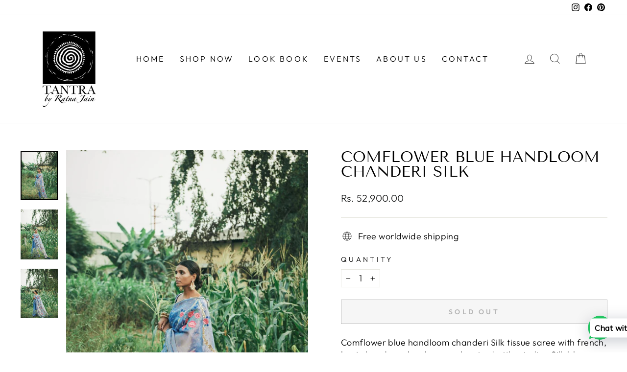

--- FILE ---
content_type: text/html; charset=utf-8
request_url: https://www.tantrarj.com/collections/sarees-1/products/comflower-blue-handloom-chanderi-silk
body_size: 24453
content:
<!doctype html>
<html class="no-js" lang="en" dir="ltr">
<head>
<script src="//www.tantrarj.com/cdn/shop/t/2/assets/jquery.3.4.0.ets.js?v=33157479482842064331654242482" defer="defer"></script>
  <meta charset="utf-8">
  <meta http-equiv="X-UA-Compatible" content="IE=edge,chrome=1">
  <meta name="viewport" content="width=device-width,initial-scale=1">
  <meta name="theme-color" content="#111111">
  <link rel="canonical" href="https://www.tantrarj.com/products/comflower-blue-handloom-chanderi-silk">
  <link rel="preconnect" href="https://cdn.shopify.com">
  <link rel="preconnect" href="https://fonts.shopifycdn.com">
  <link rel="dns-prefetch" href="https://productreviews.shopifycdn.com">
  <link rel="dns-prefetch" href="https://ajax.googleapis.com">
  <link rel="dns-prefetch" href="https://maps.googleapis.com">
  <link rel="dns-prefetch" href="https://maps.gstatic.com"><title>Comflower blue handloom chanderi Silk
&ndash; Tantra by Ratna Jain
</title>
<meta name="description" content="Comflower blue handloom chanderi Silk tissue saree with french, knots beads and resham work paired with a indigo Silk blouse"><meta property="og:site_name" content="Tantra by Ratna Jain">
  <meta property="og:url" content="https://www.tantrarj.com/products/comflower-blue-handloom-chanderi-silk">
  <meta property="og:title" content="Comflower blue handloom chanderi Silk">
  <meta property="og:type" content="product">
  <meta property="og:description" content="Comflower blue handloom chanderi Silk tissue saree with french, knots beads and resham work paired with a indigo Silk blouse"><meta property="og:image" content="http://www.tantrarj.com/cdn/shop/products/1_b6bb3cfe-1c3a-4031-abcf-cbe65e350d2b.jpg?v=1649073315">
    <meta property="og:image:secure_url" content="https://www.tantrarj.com/cdn/shop/products/1_b6bb3cfe-1c3a-4031-abcf-cbe65e350d2b.jpg?v=1649073315">
    <meta property="og:image:width" content="600">
    <meta property="og:image:height" content="800"><meta name="twitter:site" content="@">
  <meta name="twitter:card" content="summary_large_image">
  <meta name="twitter:title" content="Comflower blue handloom chanderi Silk">
  <meta name="twitter:description" content="Comflower blue handloom chanderi Silk tissue saree with french, knots beads and resham work paired with a indigo Silk blouse">
<style data-shopify>@font-face {
  font-family: "Tenor Sans";
  font-weight: 400;
  font-style: normal;
  font-display: swap;
  src: url("//www.tantrarj.com/cdn/fonts/tenor_sans/tenorsans_n4.966071a72c28462a9256039d3e3dc5b0cf314f65.woff2") format("woff2"),
       url("//www.tantrarj.com/cdn/fonts/tenor_sans/tenorsans_n4.2282841d948f9649ba5c3cad6ea46df268141820.woff") format("woff");
}

  @font-face {
  font-family: Outfit;
  font-weight: 300;
  font-style: normal;
  font-display: swap;
  src: url("//www.tantrarj.com/cdn/fonts/outfit/outfit_n3.8c97ae4c4fac7c2ea467a6dc784857f4de7e0e37.woff2") format("woff2"),
       url("//www.tantrarj.com/cdn/fonts/outfit/outfit_n3.b50a189ccde91f9bceee88f207c18c09f0b62a7b.woff") format("woff");
}


  @font-face {
  font-family: Outfit;
  font-weight: 600;
  font-style: normal;
  font-display: swap;
  src: url("//www.tantrarj.com/cdn/fonts/outfit/outfit_n6.dfcbaa80187851df2e8384061616a8eaa1702fdc.woff2") format("woff2"),
       url("//www.tantrarj.com/cdn/fonts/outfit/outfit_n6.88384e9fc3e36038624caccb938f24ea8008a91d.woff") format("woff");
}

  
  
</style><link href="//www.tantrarj.com/cdn/shop/t/2/assets/theme.css?v=115795340951672702401759332211" rel="stylesheet" type="text/css" media="all" />
<style data-shopify>:root {
    --typeHeaderPrimary: "Tenor Sans";
    --typeHeaderFallback: sans-serif;
    --typeHeaderSize: 36px;
    --typeHeaderWeight: 400;
    --typeHeaderLineHeight: 1;
    --typeHeaderSpacing: 0.0em;

    --typeBasePrimary:Outfit;
    --typeBaseFallback:sans-serif;
    --typeBaseSize: 18px;
    --typeBaseWeight: 300;
    --typeBaseSpacing: 0.025em;
    --typeBaseLineHeight: 1.4;

    --typeCollectionTitle: 20px;

    --iconWeight: 2px;
    --iconLinecaps: miter;

    
      --buttonRadius: 0px;
    

    --colorGridOverlayOpacity: 0.1;
  }

  .placeholder-content {
    background-image: linear-gradient(100deg, #ffffff 40%, #f7f7f7 63%, #ffffff 79%);
  }</style><script>
    document.documentElement.className = document.documentElement.className.replace('no-js', 'js');

    window.theme = window.theme || {};
    theme.routes = {
      home: "/",
      cart: "/cart.js",
      cartPage: "/cart",
      cartAdd: "/cart/add.js",
      cartChange: "/cart/change.js",
      search: "/search"
    };
    theme.strings = {
      soldOut: "Sold Out",
      unavailable: "Unavailable",
      inStockLabel: "In stock, ready to ship",
      stockLabel: "Low stock - [count] items left",
      willNotShipUntil: "Ready to ship [date]",
      willBeInStockAfter: "Back in stock [date]",
      waitingForStock: "Inventory on the way",
      savePrice: "Save [saved_amount]",
      cartEmpty: "Your cart is currently empty.",
      cartTermsConfirmation: "You must agree with the terms and conditions of sales to check out",
      searchCollections: "Collections:",
      searchPages: "Pages:",
      searchArticles: "Articles:"
    };
    theme.settings = {
      dynamicVariantsEnable: true,
      cartType: "drawer",
      isCustomerTemplate: false,
      moneyFormat: "Rs. {{amount}}",
      saveType: "dollar",
      productImageSize: "natural",
      productImageCover: false,
      predictiveSearch: false,
      predictiveSearchType: "product,article,page,collection",
      quickView: true,
      themeName: 'Impulse',
      themeVersion: "5.5.1"
    };
  </script>

  <script>window.performance && window.performance.mark && window.performance.mark('shopify.content_for_header.start');</script><meta id="shopify-digital-wallet" name="shopify-digital-wallet" content="/63344673002/digital_wallets/dialog">
<link rel="alternate" type="application/json+oembed" href="https://www.tantrarj.com/products/comflower-blue-handloom-chanderi-silk.oembed">
<script async="async" src="/checkouts/internal/preloads.js?locale=en-IN"></script>
<script id="shopify-features" type="application/json">{"accessToken":"0de0fa9c4aae12e0b6c07daa17f7caa5","betas":["rich-media-storefront-analytics"],"domain":"www.tantrarj.com","predictiveSearch":true,"shopId":63344673002,"locale":"en"}</script>
<script>var Shopify = Shopify || {};
Shopify.shop = "tantra-by-ratna-jain.myshopify.com";
Shopify.locale = "en";
Shopify.currency = {"active":"INR","rate":"1.0"};
Shopify.country = "IN";
Shopify.theme = {"name":"Impulse","id":131478651114,"schema_name":"Impulse","schema_version":"5.5.1","theme_store_id":857,"role":"main"};
Shopify.theme.handle = "null";
Shopify.theme.style = {"id":null,"handle":null};
Shopify.cdnHost = "www.tantrarj.com/cdn";
Shopify.routes = Shopify.routes || {};
Shopify.routes.root = "/";</script>
<script type="module">!function(o){(o.Shopify=o.Shopify||{}).modules=!0}(window);</script>
<script>!function(o){function n(){var o=[];function n(){o.push(Array.prototype.slice.apply(arguments))}return n.q=o,n}var t=o.Shopify=o.Shopify||{};t.loadFeatures=n(),t.autoloadFeatures=n()}(window);</script>
<script id="shop-js-analytics" type="application/json">{"pageType":"product"}</script>
<script defer="defer" async type="module" src="//www.tantrarj.com/cdn/shopifycloud/shop-js/modules/v2/client.init-shop-cart-sync_C5BV16lS.en.esm.js"></script>
<script defer="defer" async type="module" src="//www.tantrarj.com/cdn/shopifycloud/shop-js/modules/v2/chunk.common_CygWptCX.esm.js"></script>
<script type="module">
  await import("//www.tantrarj.com/cdn/shopifycloud/shop-js/modules/v2/client.init-shop-cart-sync_C5BV16lS.en.esm.js");
await import("//www.tantrarj.com/cdn/shopifycloud/shop-js/modules/v2/chunk.common_CygWptCX.esm.js");

  window.Shopify.SignInWithShop?.initShopCartSync?.({"fedCMEnabled":true,"windoidEnabled":true});

</script>
<script>(function() {
  var isLoaded = false;
  function asyncLoad() {
    if (isLoaded) return;
    isLoaded = true;
    var urls = ["https:\/\/cdn.shopify.com\/s\/files\/1\/0457\/2220\/6365\/files\/pushdaddy_v50_test.js?shop=tantra-by-ratna-jain.myshopify.com","https:\/\/cdn.shopify.com\/s\/files\/1\/0184\/4255\/1360\/files\/pinit.v2.min.js?v=1652785015\u0026shop=tantra-by-ratna-jain.myshopify.com","https:\/\/cdn.shopify.com\/s\/files\/1\/0633\/4467\/3002\/t\/2\/assets\/ets_social_login_init.js?shop=tantra-by-ratna-jain.myshopify.com"];
    for (var i = 0; i < urls.length; i++) {
      var s = document.createElement('script');
      s.type = 'text/javascript';
      s.async = true;
      s.src = urls[i];
      var x = document.getElementsByTagName('script')[0];
      x.parentNode.insertBefore(s, x);
    }
  };
  if(window.attachEvent) {
    window.attachEvent('onload', asyncLoad);
  } else {
    window.addEventListener('load', asyncLoad, false);
  }
})();</script>
<script id="__st">var __st={"a":63344673002,"offset":-18000,"reqid":"32df62aa-31eb-4ced-b641-4498183fa680-1768614957","pageurl":"www.tantrarj.com\/collections\/sarees-1\/products\/comflower-blue-handloom-chanderi-silk","u":"b5b601e44c68","p":"product","rtyp":"product","rid":7649484374250};</script>
<script>window.ShopifyPaypalV4VisibilityTracking = true;</script>
<script id="captcha-bootstrap">!function(){'use strict';const t='contact',e='account',n='new_comment',o=[[t,t],['blogs',n],['comments',n],[t,'customer']],c=[[e,'customer_login'],[e,'guest_login'],[e,'recover_customer_password'],[e,'create_customer']],r=t=>t.map((([t,e])=>`form[action*='/${t}']:not([data-nocaptcha='true']) input[name='form_type'][value='${e}']`)).join(','),a=t=>()=>t?[...document.querySelectorAll(t)].map((t=>t.form)):[];function s(){const t=[...o],e=r(t);return a(e)}const i='password',u='form_key',d=['recaptcha-v3-token','g-recaptcha-response','h-captcha-response',i],f=()=>{try{return window.sessionStorage}catch{return}},m='__shopify_v',_=t=>t.elements[u];function p(t,e,n=!1){try{const o=window.sessionStorage,c=JSON.parse(o.getItem(e)),{data:r}=function(t){const{data:e,action:n}=t;return t[m]||n?{data:e,action:n}:{data:t,action:n}}(c);for(const[e,n]of Object.entries(r))t.elements[e]&&(t.elements[e].value=n);n&&o.removeItem(e)}catch(o){console.error('form repopulation failed',{error:o})}}const l='form_type',E='cptcha';function T(t){t.dataset[E]=!0}const w=window,h=w.document,L='Shopify',v='ce_forms',y='captcha';let A=!1;((t,e)=>{const n=(g='f06e6c50-85a8-45c8-87d0-21a2b65856fe',I='https://cdn.shopify.com/shopifycloud/storefront-forms-hcaptcha/ce_storefront_forms_captcha_hcaptcha.v1.5.2.iife.js',D={infoText:'Protected by hCaptcha',privacyText:'Privacy',termsText:'Terms'},(t,e,n)=>{const o=w[L][v],c=o.bindForm;if(c)return c(t,g,e,D).then(n);var r;o.q.push([[t,g,e,D],n]),r=I,A||(h.body.append(Object.assign(h.createElement('script'),{id:'captcha-provider',async:!0,src:r})),A=!0)});var g,I,D;w[L]=w[L]||{},w[L][v]=w[L][v]||{},w[L][v].q=[],w[L][y]=w[L][y]||{},w[L][y].protect=function(t,e){n(t,void 0,e),T(t)},Object.freeze(w[L][y]),function(t,e,n,w,h,L){const[v,y,A,g]=function(t,e,n){const i=e?o:[],u=t?c:[],d=[...i,...u],f=r(d),m=r(i),_=r(d.filter((([t,e])=>n.includes(e))));return[a(f),a(m),a(_),s()]}(w,h,L),I=t=>{const e=t.target;return e instanceof HTMLFormElement?e:e&&e.form},D=t=>v().includes(t);t.addEventListener('submit',(t=>{const e=I(t);if(!e)return;const n=D(e)&&!e.dataset.hcaptchaBound&&!e.dataset.recaptchaBound,o=_(e),c=g().includes(e)&&(!o||!o.value);(n||c)&&t.preventDefault(),c&&!n&&(function(t){try{if(!f())return;!function(t){const e=f();if(!e)return;const n=_(t);if(!n)return;const o=n.value;o&&e.removeItem(o)}(t);const e=Array.from(Array(32),(()=>Math.random().toString(36)[2])).join('');!function(t,e){_(t)||t.append(Object.assign(document.createElement('input'),{type:'hidden',name:u})),t.elements[u].value=e}(t,e),function(t,e){const n=f();if(!n)return;const o=[...t.querySelectorAll(`input[type='${i}']`)].map((({name:t})=>t)),c=[...d,...o],r={};for(const[a,s]of new FormData(t).entries())c.includes(a)||(r[a]=s);n.setItem(e,JSON.stringify({[m]:1,action:t.action,data:r}))}(t,e)}catch(e){console.error('failed to persist form',e)}}(e),e.submit())}));const S=(t,e)=>{t&&!t.dataset[E]&&(n(t,e.some((e=>e===t))),T(t))};for(const o of['focusin','change'])t.addEventListener(o,(t=>{const e=I(t);D(e)&&S(e,y())}));const B=e.get('form_key'),M=e.get(l),P=B&&M;t.addEventListener('DOMContentLoaded',(()=>{const t=y();if(P)for(const e of t)e.elements[l].value===M&&p(e,B);[...new Set([...A(),...v().filter((t=>'true'===t.dataset.shopifyCaptcha))])].forEach((e=>S(e,t)))}))}(h,new URLSearchParams(w.location.search),n,t,e,['guest_login'])})(!0,!0)}();</script>
<script integrity="sha256-4kQ18oKyAcykRKYeNunJcIwy7WH5gtpwJnB7kiuLZ1E=" data-source-attribution="shopify.loadfeatures" defer="defer" src="//www.tantrarj.com/cdn/shopifycloud/storefront/assets/storefront/load_feature-a0a9edcb.js" crossorigin="anonymous"></script>
<script data-source-attribution="shopify.dynamic_checkout.dynamic.init">var Shopify=Shopify||{};Shopify.PaymentButton=Shopify.PaymentButton||{isStorefrontPortableWallets:!0,init:function(){window.Shopify.PaymentButton.init=function(){};var t=document.createElement("script");t.src="https://www.tantrarj.com/cdn/shopifycloud/portable-wallets/latest/portable-wallets.en.js",t.type="module",document.head.appendChild(t)}};
</script>
<script data-source-attribution="shopify.dynamic_checkout.buyer_consent">
  function portableWalletsHideBuyerConsent(e){var t=document.getElementById("shopify-buyer-consent"),n=document.getElementById("shopify-subscription-policy-button");t&&n&&(t.classList.add("hidden"),t.setAttribute("aria-hidden","true"),n.removeEventListener("click",e))}function portableWalletsShowBuyerConsent(e){var t=document.getElementById("shopify-buyer-consent"),n=document.getElementById("shopify-subscription-policy-button");t&&n&&(t.classList.remove("hidden"),t.removeAttribute("aria-hidden"),n.addEventListener("click",e))}window.Shopify?.PaymentButton&&(window.Shopify.PaymentButton.hideBuyerConsent=portableWalletsHideBuyerConsent,window.Shopify.PaymentButton.showBuyerConsent=portableWalletsShowBuyerConsent);
</script>
<script>
  function portableWalletsCleanup(e){e&&e.src&&console.error("Failed to load portable wallets script "+e.src);var t=document.querySelectorAll("shopify-accelerated-checkout .shopify-payment-button__skeleton, shopify-accelerated-checkout-cart .wallet-cart-button__skeleton"),e=document.getElementById("shopify-buyer-consent");for(let e=0;e<t.length;e++)t[e].remove();e&&e.remove()}function portableWalletsNotLoadedAsModule(e){e instanceof ErrorEvent&&"string"==typeof e.message&&e.message.includes("import.meta")&&"string"==typeof e.filename&&e.filename.includes("portable-wallets")&&(window.removeEventListener("error",portableWalletsNotLoadedAsModule),window.Shopify.PaymentButton.failedToLoad=e,"loading"===document.readyState?document.addEventListener("DOMContentLoaded",window.Shopify.PaymentButton.init):window.Shopify.PaymentButton.init())}window.addEventListener("error",portableWalletsNotLoadedAsModule);
</script>

<script type="module" src="https://www.tantrarj.com/cdn/shopifycloud/portable-wallets/latest/portable-wallets.en.js" onError="portableWalletsCleanup(this)" crossorigin="anonymous"></script>
<script nomodule>
  document.addEventListener("DOMContentLoaded", portableWalletsCleanup);
</script>

<link id="shopify-accelerated-checkout-styles" rel="stylesheet" media="screen" href="https://www.tantrarj.com/cdn/shopifycloud/portable-wallets/latest/accelerated-checkout-backwards-compat.css" crossorigin="anonymous">
<style id="shopify-accelerated-checkout-cart">
        #shopify-buyer-consent {
  margin-top: 1em;
  display: inline-block;
  width: 100%;
}

#shopify-buyer-consent.hidden {
  display: none;
}

#shopify-subscription-policy-button {
  background: none;
  border: none;
  padding: 0;
  text-decoration: underline;
  font-size: inherit;
  cursor: pointer;
}

#shopify-subscription-policy-button::before {
  box-shadow: none;
}

      </style>

<script>window.performance && window.performance.mark && window.performance.mark('shopify.content_for_header.end');</script>

  <script src="//www.tantrarj.com/cdn/shop/t/2/assets/vendor-scripts-v11.js" defer="defer"></script><script src="//www.tantrarj.com/cdn/shop/t/2/assets/theme.js?v=73919090392639134601646975392" defer="defer"></script><link href="//www.tantrarj.com/cdn/shop/t/2/assets/ets_social_login.css?v=110724247035769029381654242485" rel="stylesheet" type="text/css" media="all"><!-- BEGIN app block: shopify://apps/pushdaddy-whatsapp-chat-api/blocks/app-embed/e3f2054d-bf7b-4e63-8db3-00712592382c -->
  
<script>
   var random_numberyryt = "id" + Math.random().toString(16).slice(2);
</script>

 <div id="shopify-block-placeholder_pdaddychat" class="shopify-block shopify-app-block" data-block-handle="app-embed">
 </div>

<script>
  document.getElementById('shopify-block-placeholder_pdaddychat').id = 'shopify-block-' + random_numberyryt;
if (!window.wwhatsappJs_new2a) {
    try {
        window.wwhatsappJs_new2a = {};
        wwhatsappJs_new2a.WhatsApp_new2a = {
            metafields: {
                shop: "tantra-by-ratna-jain.myshopify.com",
                settings: {"block_order"=>["15000099329"], "blocks"=>{"15000099329"=>{"disabled"=>"0", "number"=>"919810066101", "name"=>"Ratna", "label"=>"Jain", "avatar"=>"https://cdn.shopify.com/s/files/1/0033/3538/9233/files/amoiatedf.gif?v=1637917265", "online"=>"0", "timezone"=>"Europe/Rome", "cid"=>"15000099329", "ciiid"=>"94083", "sunday"=>{"enabled"=>"1", "range"=>"0,1439"}, "monday"=>{"enabled"=>"1", "range"=>"0,1439"}, "tuesday"=>{"enabled"=>"1", "range"=>"0,1439"}, "wednesday"=>{"enabled"=>"1", "range"=>"0,1439"}, "thursday"=>{"enabled"=>"1", "range"=>"0,1439"}, "friday"=>{"enabled"=>"1", "range"=>"0,1439"}, "saturday"=>{"enabled"=>"1", "range"=>"0,1439"}, "offline"=>"Currently Offline. Will be back soon", "chat"=>{"enabled"=>"1", "greeting"=>"Hello! James here from support team. for Order status, kindly give your order number and enter, for anything else please type message and chat with me"}, "message"=>"I need help", "page_url"=>"0"}}, "style"=>{"pattern"=>"100", "customized"=>{"enabled"=>"1", "color"=>"#EAD7BA", "background"=>"#102033", "background_img"=>"", "svg_color"=>"", "background_img_main"=>"https://cdn.shopify.com/s/files/1/0033/3538/9233/files/504.png", "button_animation"=>"", "background_pic_header"=>"", "auto_start"=>"9999000", "hide_buttonsx"=>"0", "icon_width"=>"60", "chat_width"=>"376", "border_radius"=>"50", "icon_position"=>"50", "compact_normal"=>"2", "secondary_button"=>"0", "secondary_button_link"=>"", "secondary_text"=>"", "pages_display"=>"/pages/,/,/collections/,/products/,/cart/,/orders/,/checkouts/,/blogs/,/password/", "updown_bottom"=>"20", "labelradius"=>"8", "updown_bottom_m"=>"20", "updown_bottom2"=>"0", "widget_optin"=>"", "leftright_label"=>"0", "updown_share"=>"30", "secondary_button_bgcolor"=>"#FFFFFF", "secondary_button_tcolor"=>"#0084FF", "secondary_button_lcolor"=>"#0084FF", "leftt_rightt"=>"2", "leftt_rightt_sec"=>"12", "animation_count"=>"onlythree", "font_weight"=>"600", "animation_iteration"=>"3", "extend_header_img"=>"0", "font"=>"Muli", "font_size"=>"16", "abandned_cart_enabled"=>"1", "auto_hide_share"=>"10000000000", "auto_hide_chat"=>"999999999000", "final_leftright_second_position"=>"left", "remove_bottom"=>"1", "header_text_color"=>"", "header_bg_color"=>"", "share_icons_display"=>"Whatsapp", "share_size"=>"40", "share_radius"=>"0", "svg_yes"=>"0", "share_trans"=>"0", "what_bg"=>"", "body_bgcolor"=>"", "abandoned_kakkar"=>"0", "shadow_yn"=>"0", "mobile_label_yn"=>"1", "google_ec"=>"whatsapp_pushdaddy", "google_el"=>"whatsapp_pushdaddy", "google_ea"=>"whatsapp_pushdaddy", "fpixel_en"=>"whatsapp_pushdaddy", "faq_yn"=>"0", "chatbox_radius"=>"8", "clicktcart_text"=>"We are 24x7 available for chat. feel free to chat", "bot_yn"=>"0", "advance_bot"=>"0", "botus"=>"1", "clicktcart_anim_c"=>"pwapp-onlyonce", "clicktcart"=>"0", "ctaction_animation"=>"pwapp-bounce", "order_conf"=>false, "whatsapp_yn"=>"0", "header_posit_img"=>"center", "remove_bg"=>"0", "chatbox_height"=>"70", "title_textsize"=>"24", "waving_img"=>"", "merged_icons"=>"0", "merged_icons_display"=>"NO", "blink_circle"=>"0", "blink_animation"=>"pwapp-zooml", "blink_circle_color"=>"#fff", "blink_circle_bg"=>"red", "chatnow_color"=>"#000", "label_bgcolor"=>"#fff", "faq_color"=>"black", "leftrightclose"=>"right", "header_flat"=>"1", "adddv_bott"=>"", "etext1"=>"Please introduce yourself", "etext2"=>"Enter your email", "etext3"=>"Send", "etext4"=>"Thank You", "etext5"=>"2000", "emailpop"=>"0", "merge_bot_button"=>"0", "wallyn"=>"r"}}, "share"=>{"desktop"=>{"disabled"=>"0", "position"=>"left"}, "mobile"=>{"disabled"=>"0", "position"=>"left"}, "style"=>{"color"=>"#332007", "background"=>"#FFC229"}, "texts"=>{"button"=>"Share", "message"=>"CHECK THIS OUT"}}, "faq_block_order"=>[], "faq_blocks"=>{}, "faq_texts"=>{"category"=>"FAQ Categories", "featured"=>"General questions", "search"=>"Search on Helpdesk", "results"=>"Results for terms", "no_results"=>"Sorry, no results found. Please try another keyword."}, "track_url"=>"https://way2enjoy.com/shopify/1/whatsapp-chat/tracking_1.php", "charge"=>true, "desktop"=>{"disabled"=>"0", "position"=>"right", "layout"=>"button"}, "mobile"=>{"disabled"=>"1", "position"=>"right", "layout"=>"button_chat"}, "texts"=>{"title"=>"Hi there", "description"=>"Welcome Guest", "prefilledt"=>"I need help", "note"=>"We typically reply within minutes", "button"=>"Chat with us", "bot_tri_button"=>"Order Status", "placeholder"=>"Send a message", "emoji_search"=>"Search emoji…", "emoji_frequently"=>"Frequently used", "emoji_people"=>"People", "emoji_nature"=>"Nature", "emoji_objects"=>"Objects", "emoji_places"=>"Places", "emoji_symbols"=>"Symbols", "emoji_not_found"=>"No emoji could be found"}},
				
            }
        };
        // Any additional code...
    } catch (e) {
        console.error('An error occurred in the script:', e);
    }
}

  const blocksyyy = wwhatsappJs_new2a.WhatsApp_new2a.metafields.settings.blocks;
for (const blockId in blocksyyy) {
    if (blocksyyy.hasOwnProperty(blockId)) {
        const block = blocksyyy[blockId]; 
        const ciiid_value = block.ciiid;   
        const pdaddy_website = block.websiteee;   

		
		
         localStorage.setItem('pdaddy_ciiid', ciiid_value);
		          localStorage.setItem('pdaddy_website', pdaddy_website);
       // console.log(`Stored ciiid for block ${blockId}: ${ciiid_value}`);
    }
}




</script>






<!-- END app block --><script src="https://cdn.shopify.com/extensions/747c5c4f-01f6-4977-a618-0a92d9ef14e9/pushdaddy-whatsapp-live-chat-340/assets/pushdaddy_a7_livechat1_new4.js" type="text/javascript" defer="defer"></script>
<link href="https://cdn.shopify.com/extensions/747c5c4f-01f6-4977-a618-0a92d9ef14e9/pushdaddy-whatsapp-live-chat-340/assets/pwhatsapp119ba1.scss.css" rel="stylesheet" type="text/css" media="all">
<link href="https://monorail-edge.shopifysvc.com" rel="dns-prefetch">
<script>(function(){if ("sendBeacon" in navigator && "performance" in window) {try {var session_token_from_headers = performance.getEntriesByType('navigation')[0].serverTiming.find(x => x.name == '_s').description;} catch {var session_token_from_headers = undefined;}var session_cookie_matches = document.cookie.match(/_shopify_s=([^;]*)/);var session_token_from_cookie = session_cookie_matches && session_cookie_matches.length === 2 ? session_cookie_matches[1] : "";var session_token = session_token_from_headers || session_token_from_cookie || "";function handle_abandonment_event(e) {var entries = performance.getEntries().filter(function(entry) {return /monorail-edge.shopifysvc.com/.test(entry.name);});if (!window.abandonment_tracked && entries.length === 0) {window.abandonment_tracked = true;var currentMs = Date.now();var navigation_start = performance.timing.navigationStart;var payload = {shop_id: 63344673002,url: window.location.href,navigation_start,duration: currentMs - navigation_start,session_token,page_type: "product"};window.navigator.sendBeacon("https://monorail-edge.shopifysvc.com/v1/produce", JSON.stringify({schema_id: "online_store_buyer_site_abandonment/1.1",payload: payload,metadata: {event_created_at_ms: currentMs,event_sent_at_ms: currentMs}}));}}window.addEventListener('pagehide', handle_abandonment_event);}}());</script>
<script id="web-pixels-manager-setup">(function e(e,d,r,n,o){if(void 0===o&&(o={}),!Boolean(null===(a=null===(i=window.Shopify)||void 0===i?void 0:i.analytics)||void 0===a?void 0:a.replayQueue)){var i,a;window.Shopify=window.Shopify||{};var t=window.Shopify;t.analytics=t.analytics||{};var s=t.analytics;s.replayQueue=[],s.publish=function(e,d,r){return s.replayQueue.push([e,d,r]),!0};try{self.performance.mark("wpm:start")}catch(e){}var l=function(){var e={modern:/Edge?\/(1{2}[4-9]|1[2-9]\d|[2-9]\d{2}|\d{4,})\.\d+(\.\d+|)|Firefox\/(1{2}[4-9]|1[2-9]\d|[2-9]\d{2}|\d{4,})\.\d+(\.\d+|)|Chrom(ium|e)\/(9{2}|\d{3,})\.\d+(\.\d+|)|(Maci|X1{2}).+ Version\/(15\.\d+|(1[6-9]|[2-9]\d|\d{3,})\.\d+)([,.]\d+|)( \(\w+\)|)( Mobile\/\w+|) Safari\/|Chrome.+OPR\/(9{2}|\d{3,})\.\d+\.\d+|(CPU[ +]OS|iPhone[ +]OS|CPU[ +]iPhone|CPU IPhone OS|CPU iPad OS)[ +]+(15[._]\d+|(1[6-9]|[2-9]\d|\d{3,})[._]\d+)([._]\d+|)|Android:?[ /-](13[3-9]|1[4-9]\d|[2-9]\d{2}|\d{4,})(\.\d+|)(\.\d+|)|Android.+Firefox\/(13[5-9]|1[4-9]\d|[2-9]\d{2}|\d{4,})\.\d+(\.\d+|)|Android.+Chrom(ium|e)\/(13[3-9]|1[4-9]\d|[2-9]\d{2}|\d{4,})\.\d+(\.\d+|)|SamsungBrowser\/([2-9]\d|\d{3,})\.\d+/,legacy:/Edge?\/(1[6-9]|[2-9]\d|\d{3,})\.\d+(\.\d+|)|Firefox\/(5[4-9]|[6-9]\d|\d{3,})\.\d+(\.\d+|)|Chrom(ium|e)\/(5[1-9]|[6-9]\d|\d{3,})\.\d+(\.\d+|)([\d.]+$|.*Safari\/(?![\d.]+ Edge\/[\d.]+$))|(Maci|X1{2}).+ Version\/(10\.\d+|(1[1-9]|[2-9]\d|\d{3,})\.\d+)([,.]\d+|)( \(\w+\)|)( Mobile\/\w+|) Safari\/|Chrome.+OPR\/(3[89]|[4-9]\d|\d{3,})\.\d+\.\d+|(CPU[ +]OS|iPhone[ +]OS|CPU[ +]iPhone|CPU IPhone OS|CPU iPad OS)[ +]+(10[._]\d+|(1[1-9]|[2-9]\d|\d{3,})[._]\d+)([._]\d+|)|Android:?[ /-](13[3-9]|1[4-9]\d|[2-9]\d{2}|\d{4,})(\.\d+|)(\.\d+|)|Mobile Safari.+OPR\/([89]\d|\d{3,})\.\d+\.\d+|Android.+Firefox\/(13[5-9]|1[4-9]\d|[2-9]\d{2}|\d{4,})\.\d+(\.\d+|)|Android.+Chrom(ium|e)\/(13[3-9]|1[4-9]\d|[2-9]\d{2}|\d{4,})\.\d+(\.\d+|)|Android.+(UC? ?Browser|UCWEB|U3)[ /]?(15\.([5-9]|\d{2,})|(1[6-9]|[2-9]\d|\d{3,})\.\d+)\.\d+|SamsungBrowser\/(5\.\d+|([6-9]|\d{2,})\.\d+)|Android.+MQ{2}Browser\/(14(\.(9|\d{2,})|)|(1[5-9]|[2-9]\d|\d{3,})(\.\d+|))(\.\d+|)|K[Aa][Ii]OS\/(3\.\d+|([4-9]|\d{2,})\.\d+)(\.\d+|)/},d=e.modern,r=e.legacy,n=navigator.userAgent;return n.match(d)?"modern":n.match(r)?"legacy":"unknown"}(),u="modern"===l?"modern":"legacy",c=(null!=n?n:{modern:"",legacy:""})[u],f=function(e){return[e.baseUrl,"/wpm","/b",e.hashVersion,"modern"===e.buildTarget?"m":"l",".js"].join("")}({baseUrl:d,hashVersion:r,buildTarget:u}),m=function(e){var d=e.version,r=e.bundleTarget,n=e.surface,o=e.pageUrl,i=e.monorailEndpoint;return{emit:function(e){var a=e.status,t=e.errorMsg,s=(new Date).getTime(),l=JSON.stringify({metadata:{event_sent_at_ms:s},events:[{schema_id:"web_pixels_manager_load/3.1",payload:{version:d,bundle_target:r,page_url:o,status:a,surface:n,error_msg:t},metadata:{event_created_at_ms:s}}]});if(!i)return console&&console.warn&&console.warn("[Web Pixels Manager] No Monorail endpoint provided, skipping logging."),!1;try{return self.navigator.sendBeacon.bind(self.navigator)(i,l)}catch(e){}var u=new XMLHttpRequest;try{return u.open("POST",i,!0),u.setRequestHeader("Content-Type","text/plain"),u.send(l),!0}catch(e){return console&&console.warn&&console.warn("[Web Pixels Manager] Got an unhandled error while logging to Monorail."),!1}}}}({version:r,bundleTarget:l,surface:e.surface,pageUrl:self.location.href,monorailEndpoint:e.monorailEndpoint});try{o.browserTarget=l,function(e){var d=e.src,r=e.async,n=void 0===r||r,o=e.onload,i=e.onerror,a=e.sri,t=e.scriptDataAttributes,s=void 0===t?{}:t,l=document.createElement("script"),u=document.querySelector("head"),c=document.querySelector("body");if(l.async=n,l.src=d,a&&(l.integrity=a,l.crossOrigin="anonymous"),s)for(var f in s)if(Object.prototype.hasOwnProperty.call(s,f))try{l.dataset[f]=s[f]}catch(e){}if(o&&l.addEventListener("load",o),i&&l.addEventListener("error",i),u)u.appendChild(l);else{if(!c)throw new Error("Did not find a head or body element to append the script");c.appendChild(l)}}({src:f,async:!0,onload:function(){if(!function(){var e,d;return Boolean(null===(d=null===(e=window.Shopify)||void 0===e?void 0:e.analytics)||void 0===d?void 0:d.initialized)}()){var d=window.webPixelsManager.init(e)||void 0;if(d){var r=window.Shopify.analytics;r.replayQueue.forEach((function(e){var r=e[0],n=e[1],o=e[2];d.publishCustomEvent(r,n,o)})),r.replayQueue=[],r.publish=d.publishCustomEvent,r.visitor=d.visitor,r.initialized=!0}}},onerror:function(){return m.emit({status:"failed",errorMsg:"".concat(f," has failed to load")})},sri:function(e){var d=/^sha384-[A-Za-z0-9+/=]+$/;return"string"==typeof e&&d.test(e)}(c)?c:"",scriptDataAttributes:o}),m.emit({status:"loading"})}catch(e){m.emit({status:"failed",errorMsg:(null==e?void 0:e.message)||"Unknown error"})}}})({shopId: 63344673002,storefrontBaseUrl: "https://www.tantrarj.com",extensionsBaseUrl: "https://extensions.shopifycdn.com/cdn/shopifycloud/web-pixels-manager",monorailEndpoint: "https://monorail-edge.shopifysvc.com/unstable/produce_batch",surface: "storefront-renderer",enabledBetaFlags: ["2dca8a86"],webPixelsConfigList: [{"id":"shopify-app-pixel","configuration":"{}","eventPayloadVersion":"v1","runtimeContext":"STRICT","scriptVersion":"0450","apiClientId":"shopify-pixel","type":"APP","privacyPurposes":["ANALYTICS","MARKETING"]},{"id":"shopify-custom-pixel","eventPayloadVersion":"v1","runtimeContext":"LAX","scriptVersion":"0450","apiClientId":"shopify-pixel","type":"CUSTOM","privacyPurposes":["ANALYTICS","MARKETING"]}],isMerchantRequest: false,initData: {"shop":{"name":"Tantra by Ratna Jain","paymentSettings":{"currencyCode":"INR"},"myshopifyDomain":"tantra-by-ratna-jain.myshopify.com","countryCode":"IN","storefrontUrl":"https:\/\/www.tantrarj.com"},"customer":null,"cart":null,"checkout":null,"productVariants":[{"price":{"amount":52900.0,"currencyCode":"INR"},"product":{"title":"Comflower blue handloom chanderi Silk","vendor":"Tantra by Ratna Jain","id":"7649484374250","untranslatedTitle":"Comflower blue handloom chanderi Silk","url":"\/products\/comflower-blue-handloom-chanderi-silk","type":"Saris \u0026 Lehengas"},"id":"42685982179562","image":{"src":"\/\/www.tantrarj.com\/cdn\/shop\/products\/1_b6bb3cfe-1c3a-4031-abcf-cbe65e350d2b.jpg?v=1649073315"},"sku":"","title":"Default Title","untranslatedTitle":"Default Title"}],"purchasingCompany":null},},"https://www.tantrarj.com/cdn","fcfee988w5aeb613cpc8e4bc33m6693e112",{"modern":"","legacy":""},{"shopId":"63344673002","storefrontBaseUrl":"https:\/\/www.tantrarj.com","extensionBaseUrl":"https:\/\/extensions.shopifycdn.com\/cdn\/shopifycloud\/web-pixels-manager","surface":"storefront-renderer","enabledBetaFlags":"[\"2dca8a86\"]","isMerchantRequest":"false","hashVersion":"fcfee988w5aeb613cpc8e4bc33m6693e112","publish":"custom","events":"[[\"page_viewed\",{}],[\"product_viewed\",{\"productVariant\":{\"price\":{\"amount\":52900.0,\"currencyCode\":\"INR\"},\"product\":{\"title\":\"Comflower blue handloom chanderi Silk\",\"vendor\":\"Tantra by Ratna Jain\",\"id\":\"7649484374250\",\"untranslatedTitle\":\"Comflower blue handloom chanderi Silk\",\"url\":\"\/products\/comflower-blue-handloom-chanderi-silk\",\"type\":\"Saris \u0026 Lehengas\"},\"id\":\"42685982179562\",\"image\":{\"src\":\"\/\/www.tantrarj.com\/cdn\/shop\/products\/1_b6bb3cfe-1c3a-4031-abcf-cbe65e350d2b.jpg?v=1649073315\"},\"sku\":\"\",\"title\":\"Default Title\",\"untranslatedTitle\":\"Default Title\"}}]]"});</script><script>
  window.ShopifyAnalytics = window.ShopifyAnalytics || {};
  window.ShopifyAnalytics.meta = window.ShopifyAnalytics.meta || {};
  window.ShopifyAnalytics.meta.currency = 'INR';
  var meta = {"product":{"id":7649484374250,"gid":"gid:\/\/shopify\/Product\/7649484374250","vendor":"Tantra by Ratna Jain","type":"Saris \u0026 Lehengas","handle":"comflower-blue-handloom-chanderi-silk","variants":[{"id":42685982179562,"price":5290000,"name":"Comflower blue handloom chanderi Silk","public_title":null,"sku":""}],"remote":false},"page":{"pageType":"product","resourceType":"product","resourceId":7649484374250,"requestId":"32df62aa-31eb-4ced-b641-4498183fa680-1768614957"}};
  for (var attr in meta) {
    window.ShopifyAnalytics.meta[attr] = meta[attr];
  }
</script>
<script class="analytics">
  (function () {
    var customDocumentWrite = function(content) {
      var jquery = null;

      if (window.jQuery) {
        jquery = window.jQuery;
      } else if (window.Checkout && window.Checkout.$) {
        jquery = window.Checkout.$;
      }

      if (jquery) {
        jquery('body').append(content);
      }
    };

    var hasLoggedConversion = function(token) {
      if (token) {
        return document.cookie.indexOf('loggedConversion=' + token) !== -1;
      }
      return false;
    }

    var setCookieIfConversion = function(token) {
      if (token) {
        var twoMonthsFromNow = new Date(Date.now());
        twoMonthsFromNow.setMonth(twoMonthsFromNow.getMonth() + 2);

        document.cookie = 'loggedConversion=' + token + '; expires=' + twoMonthsFromNow;
      }
    }

    var trekkie = window.ShopifyAnalytics.lib = window.trekkie = window.trekkie || [];
    if (trekkie.integrations) {
      return;
    }
    trekkie.methods = [
      'identify',
      'page',
      'ready',
      'track',
      'trackForm',
      'trackLink'
    ];
    trekkie.factory = function(method) {
      return function() {
        var args = Array.prototype.slice.call(arguments);
        args.unshift(method);
        trekkie.push(args);
        return trekkie;
      };
    };
    for (var i = 0; i < trekkie.methods.length; i++) {
      var key = trekkie.methods[i];
      trekkie[key] = trekkie.factory(key);
    }
    trekkie.load = function(config) {
      trekkie.config = config || {};
      trekkie.config.initialDocumentCookie = document.cookie;
      var first = document.getElementsByTagName('script')[0];
      var script = document.createElement('script');
      script.type = 'text/javascript';
      script.onerror = function(e) {
        var scriptFallback = document.createElement('script');
        scriptFallback.type = 'text/javascript';
        scriptFallback.onerror = function(error) {
                var Monorail = {
      produce: function produce(monorailDomain, schemaId, payload) {
        var currentMs = new Date().getTime();
        var event = {
          schema_id: schemaId,
          payload: payload,
          metadata: {
            event_created_at_ms: currentMs,
            event_sent_at_ms: currentMs
          }
        };
        return Monorail.sendRequest("https://" + monorailDomain + "/v1/produce", JSON.stringify(event));
      },
      sendRequest: function sendRequest(endpointUrl, payload) {
        // Try the sendBeacon API
        if (window && window.navigator && typeof window.navigator.sendBeacon === 'function' && typeof window.Blob === 'function' && !Monorail.isIos12()) {
          var blobData = new window.Blob([payload], {
            type: 'text/plain'
          });

          if (window.navigator.sendBeacon(endpointUrl, blobData)) {
            return true;
          } // sendBeacon was not successful

        } // XHR beacon

        var xhr = new XMLHttpRequest();

        try {
          xhr.open('POST', endpointUrl);
          xhr.setRequestHeader('Content-Type', 'text/plain');
          xhr.send(payload);
        } catch (e) {
          console.log(e);
        }

        return false;
      },
      isIos12: function isIos12() {
        return window.navigator.userAgent.lastIndexOf('iPhone; CPU iPhone OS 12_') !== -1 || window.navigator.userAgent.lastIndexOf('iPad; CPU OS 12_') !== -1;
      }
    };
    Monorail.produce('monorail-edge.shopifysvc.com',
      'trekkie_storefront_load_errors/1.1',
      {shop_id: 63344673002,
      theme_id: 131478651114,
      app_name: "storefront",
      context_url: window.location.href,
      source_url: "//www.tantrarj.com/cdn/s/trekkie.storefront.cd680fe47e6c39ca5d5df5f0a32d569bc48c0f27.min.js"});

        };
        scriptFallback.async = true;
        scriptFallback.src = '//www.tantrarj.com/cdn/s/trekkie.storefront.cd680fe47e6c39ca5d5df5f0a32d569bc48c0f27.min.js';
        first.parentNode.insertBefore(scriptFallback, first);
      };
      script.async = true;
      script.src = '//www.tantrarj.com/cdn/s/trekkie.storefront.cd680fe47e6c39ca5d5df5f0a32d569bc48c0f27.min.js';
      first.parentNode.insertBefore(script, first);
    };
    trekkie.load(
      {"Trekkie":{"appName":"storefront","development":false,"defaultAttributes":{"shopId":63344673002,"isMerchantRequest":null,"themeId":131478651114,"themeCityHash":"16445159844300006101","contentLanguage":"en","currency":"INR","eventMetadataId":"2ab385b1-149c-43fd-85b2-aceaa75f4fda"},"isServerSideCookieWritingEnabled":true,"monorailRegion":"shop_domain","enabledBetaFlags":["65f19447"]},"Session Attribution":{},"S2S":{"facebookCapiEnabled":false,"source":"trekkie-storefront-renderer","apiClientId":580111}}
    );

    var loaded = false;
    trekkie.ready(function() {
      if (loaded) return;
      loaded = true;

      window.ShopifyAnalytics.lib = window.trekkie;

      var originalDocumentWrite = document.write;
      document.write = customDocumentWrite;
      try { window.ShopifyAnalytics.merchantGoogleAnalytics.call(this); } catch(error) {};
      document.write = originalDocumentWrite;

      window.ShopifyAnalytics.lib.page(null,{"pageType":"product","resourceType":"product","resourceId":7649484374250,"requestId":"32df62aa-31eb-4ced-b641-4498183fa680-1768614957","shopifyEmitted":true});

      var match = window.location.pathname.match(/checkouts\/(.+)\/(thank_you|post_purchase)/)
      var token = match? match[1]: undefined;
      if (!hasLoggedConversion(token)) {
        setCookieIfConversion(token);
        window.ShopifyAnalytics.lib.track("Viewed Product",{"currency":"INR","variantId":42685982179562,"productId":7649484374250,"productGid":"gid:\/\/shopify\/Product\/7649484374250","name":"Comflower blue handloom chanderi Silk","price":"52900.00","sku":"","brand":"Tantra by Ratna Jain","variant":null,"category":"Saris \u0026 Lehengas","nonInteraction":true,"remote":false},undefined,undefined,{"shopifyEmitted":true});
      window.ShopifyAnalytics.lib.track("monorail:\/\/trekkie_storefront_viewed_product\/1.1",{"currency":"INR","variantId":42685982179562,"productId":7649484374250,"productGid":"gid:\/\/shopify\/Product\/7649484374250","name":"Comflower blue handloom chanderi Silk","price":"52900.00","sku":"","brand":"Tantra by Ratna Jain","variant":null,"category":"Saris \u0026 Lehengas","nonInteraction":true,"remote":false,"referer":"https:\/\/www.tantrarj.com\/collections\/sarees-1\/products\/comflower-blue-handloom-chanderi-silk"});
      }
    });


        var eventsListenerScript = document.createElement('script');
        eventsListenerScript.async = true;
        eventsListenerScript.src = "//www.tantrarj.com/cdn/shopifycloud/storefront/assets/shop_events_listener-3da45d37.js";
        document.getElementsByTagName('head')[0].appendChild(eventsListenerScript);

})();</script>
<script
  defer
  src="https://www.tantrarj.com/cdn/shopifycloud/perf-kit/shopify-perf-kit-3.0.4.min.js"
  data-application="storefront-renderer"
  data-shop-id="63344673002"
  data-render-region="gcp-us-central1"
  data-page-type="product"
  data-theme-instance-id="131478651114"
  data-theme-name="Impulse"
  data-theme-version="5.5.1"
  data-monorail-region="shop_domain"
  data-resource-timing-sampling-rate="10"
  data-shs="true"
  data-shs-beacon="true"
  data-shs-export-with-fetch="true"
  data-shs-logs-sample-rate="1"
  data-shs-beacon-endpoint="https://www.tantrarj.com/api/collect"
></script>
</head>

<body class="template-product" data-center-text="true" data-button_style="square" data-type_header_capitalize="true" data-type_headers_align_text="true" data-type_product_capitalize="true" data-swatch_style="round" >

  <a class="in-page-link visually-hidden skip-link" href="#MainContent">Skip to content</a>

  <div id="PageContainer" class="page-container">
    <div class="transition-body"><div id="shopify-section-header" class="shopify-section">

<div id="NavDrawer" class="drawer drawer--right">
  <div class="drawer__contents">
    <div class="drawer__fixed-header">
      <div class="drawer__header appear-animation appear-delay-1">
        <div class="h2 drawer__title"></div>
        <div class="drawer__close">
          <button type="button" class="drawer__close-button js-drawer-close">
            <svg aria-hidden="true" focusable="false" role="presentation" class="icon icon-close" viewBox="0 0 64 64"><path d="M19 17.61l27.12 27.13m0-27.12L19 44.74"/></svg>
            <span class="icon__fallback-text">Close menu</span>
          </button>
        </div>
      </div>
    </div>
    <div class="drawer__scrollable">
      <ul class="mobile-nav" role="navigation" aria-label="Primary"><li class="mobile-nav__item appear-animation appear-delay-2"><a href="/" class="mobile-nav__link mobile-nav__link--top-level">Home</a></li><li class="mobile-nav__item appear-animation appear-delay-3"><div class="mobile-nav__has-sublist"><a href="/collections"
                    class="mobile-nav__link mobile-nav__link--top-level"
                    id="Label-collections2"
                    >
                    SHOP NOW
                  </a>
                  <div class="mobile-nav__toggle">
                    <button type="button"
                      aria-controls="Linklist-collections2" aria-open="true"
                      aria-labelledby="Label-collections2"
                      class="collapsible-trigger collapsible--auto-height is-open"><span class="collapsible-trigger__icon collapsible-trigger__icon--open" role="presentation">
  <svg aria-hidden="true" focusable="false" role="presentation" class="icon icon--wide icon-chevron-down" viewBox="0 0 28 16"><path d="M1.57 1.59l12.76 12.77L27.1 1.59" stroke-width="2" stroke="#000" fill="none" fill-rule="evenodd"/></svg>
</span>
</button>
                  </div></div><div id="Linklist-collections2"
                class="mobile-nav__sublist collapsible-content collapsible-content--all is-open"
                style="height: auto;">
                <div class="collapsible-content__inner">
                  <ul class="mobile-nav__sublist"><li class="mobile-nav__item">
                        <div class="mobile-nav__child-item"><a href="/collections"
                              class="mobile-nav__link"
                              id="Sublabel-collections1"
                              >
                              Bridal Wear
                            </a><button type="button"
                              aria-controls="Sublinklist-collections2-collections1"
                              aria-labelledby="Sublabel-collections1"
                              class="collapsible-trigger is-open"><span class="collapsible-trigger__icon collapsible-trigger__icon--circle collapsible-trigger__icon--open" role="presentation">
  <svg aria-hidden="true" focusable="false" role="presentation" class="icon icon--wide icon-chevron-down" viewBox="0 0 28 16"><path d="M1.57 1.59l12.76 12.77L27.1 1.59" stroke-width="2" stroke="#000" fill="none" fill-rule="evenodd"/></svg>
</span>
</button></div><div
                            id="Sublinklist-collections2-collections1"
                            aria-labelledby="Sublabel-collections1"
                            class="mobile-nav__sublist collapsible-content collapsible-content--all is-open"
                            style="height: auto;">
                            <div class="collapsible-content__inner">
                              <ul class="mobile-nav__grandchildlist"><li class="mobile-nav__item">
                                    <a href="/collections/lehengas" class="mobile-nav__link">
                                      Lehengas
                                    </a>
                                  </li><li class="mobile-nav__item">
                                    <a href="/collections/sarees-1" class="mobile-nav__link" data-active="true">
                                      Sarees
                                    </a>
                                  </li><li class="mobile-nav__item">
                                    <a href="/collections/kalidar-kurta-sets" class="mobile-nav__link">
                                      Kalidar Kurta Sets
                                    </a>
                                  </li><li class="mobile-nav__item">
                                    <a href="/collections/bidal-gowns" class="mobile-nav__link">
                                      Gowns
                                    </a>
                                  </li></ul>
                            </div>
                          </div></li><li class="mobile-nav__item">
                        <div class="mobile-nav__child-item"><a href="/collections"
                              class="mobile-nav__link"
                              id="Sublabel-collections2"
                              >
                              Occasion Wear
                            </a><button type="button"
                              aria-controls="Sublinklist-collections2-collections2"
                              aria-labelledby="Sublabel-collections2"
                              class="collapsible-trigger"><span class="collapsible-trigger__icon collapsible-trigger__icon--circle collapsible-trigger__icon--open" role="presentation">
  <svg aria-hidden="true" focusable="false" role="presentation" class="icon icon--wide icon-chevron-down" viewBox="0 0 28 16"><path d="M1.57 1.59l12.76 12.77L27.1 1.59" stroke-width="2" stroke="#000" fill="none" fill-rule="evenodd"/></svg>
</span>
</button></div><div
                            id="Sublinklist-collections2-collections2"
                            aria-labelledby="Sublabel-collections2"
                            class="mobile-nav__sublist collapsible-content collapsible-content--all"
                            >
                            <div class="collapsible-content__inner">
                              <ul class="mobile-nav__grandchildlist"><li class="mobile-nav__item">
                                    <a href="/products/lehengas" class="mobile-nav__link">
                                      Lehengas
                                    </a>
                                  </li><li class="mobile-nav__item">
                                    <a href="/collections/drape-sarees" class="mobile-nav__link">
                                      Drape Sarees	 
                                    </a>
                                  </li><li class="mobile-nav__item">
                                    <a href="/collections/kurta-sets" class="mobile-nav__link">
                                      Kurta Sets
                                    </a>
                                  </li><li class="mobile-nav__item">
                                    <a href="/collections/all" class="mobile-nav__link">
                                      Fusion Wear
                                    </a>
                                  </li><li class="mobile-nav__item">
                                    <a href="/collections/jacket-lehengas" class="mobile-nav__link">
                                      Jacket
                                    </a>
                                  </li></ul>
                            </div>
                          </div></li><li class="mobile-nav__item">
                        <div class="mobile-nav__child-item"><a href="/collections/chikankari"
                              class="mobile-nav__link"
                              id="Sublabel-collections-chikankari3"
                              >
                              Tantra Pret
                            </a><button type="button"
                              aria-controls="Sublinklist-collections2-collections-chikankari3"
                              aria-labelledby="Sublabel-collections-chikankari3"
                              class="collapsible-trigger"><span class="collapsible-trigger__icon collapsible-trigger__icon--circle collapsible-trigger__icon--open" role="presentation">
  <svg aria-hidden="true" focusable="false" role="presentation" class="icon icon--wide icon-chevron-down" viewBox="0 0 28 16"><path d="M1.57 1.59l12.76 12.77L27.1 1.59" stroke-width="2" stroke="#000" fill="none" fill-rule="evenodd"/></svg>
</span>
</button></div><div
                            id="Sublinklist-collections2-collections-chikankari3"
                            aria-labelledby="Sublabel-collections-chikankari3"
                            class="mobile-nav__sublist collapsible-content collapsible-content--all"
                            >
                            <div class="collapsible-content__inner">
                              <ul class="mobile-nav__grandchildlist"><li class="mobile-nav__item">
                                    <a href="/collections/all" class="mobile-nav__link">
                                      Kurta Sets
                                    </a>
                                  </li><li class="mobile-nav__item">
                                    <a href="/collections/all" class="mobile-nav__link">
                                      Fun Fusion Wear
                                    </a>
                                  </li><li class="mobile-nav__item">
                                    <a href="/collections/all" class="mobile-nav__link">
                                      Dresses
                                    </a>
                                  </li><li class="mobile-nav__item">
                                    <a href="/collections/all" class="mobile-nav__link">
                                      Cord Sets
                                    </a>
                                  </li><li class="mobile-nav__item">
                                    <a href="/collections/all" class="mobile-nav__link">
                                      Shirts
                                    </a>
                                  </li><li class="mobile-nav__item">
                                    <a href="/collections/all" class="mobile-nav__link">
                                      Blouses
                                    </a>
                                  </li><li class="mobile-nav__item">
                                    <a href="/collections/all" class="mobile-nav__link">
                                      Seperates
                                    </a>
                                  </li><li class="mobile-nav__item">
                                    <a href="/collections/all" class="mobile-nav__link">
                                      Orni / Dupatta
                                    </a>
                                  </li><li class="mobile-nav__item">
                                    <a href="/collections/all" class="mobile-nav__link">
                                      Bottoms
                                    </a>
                                  </li></ul>
                            </div>
                          </div></li><li class="mobile-nav__item">
                        <div class="mobile-nav__child-item"><a href="/collections/all"
                              class="mobile-nav__link"
                              id="Sublabel-collections-all4"
                              >
                              Tantra Accessories
                            </a></div></li></ul>
                </div>
              </div></li><li class="mobile-nav__item appear-animation appear-delay-4"><a href="/pages/look-book" class="mobile-nav__link mobile-nav__link--top-level">Look Book</a></li><li class="mobile-nav__item appear-animation appear-delay-5"><a href="/" class="mobile-nav__link mobile-nav__link--top-level">Events</a></li><li class="mobile-nav__item appear-animation appear-delay-6"><a href="https://www.tantrarj.com/pages/about-us-1" class="mobile-nav__link mobile-nav__link--top-level">About Us</a></li><li class="mobile-nav__item appear-animation appear-delay-7"><a href="/pages/contact" class="mobile-nav__link mobile-nav__link--top-level">Contact</a></li><li class="mobile-nav__item mobile-nav__item--secondary">
            <div class="grid"><div class="grid__item one-half appear-animation appear-delay-8">
                  <a href="/account" class="mobile-nav__link">Log in
</a>
                </div></div>
          </li></ul><ul class="mobile-nav__social appear-animation appear-delay-9"><li class="mobile-nav__social-item">
            <a target="_blank" rel="noopener" href="https://www.instagram.com/tantra_rj/" title="Tantra by Ratna Jain on Instagram">
              <svg aria-hidden="true" focusable="false" role="presentation" class="icon icon-instagram" viewBox="0 0 32 32"><path fill="#444" d="M16 3.094c4.206 0 4.7.019 6.363.094 1.538.069 2.369.325 2.925.544.738.287 1.262.625 1.813 1.175s.894 1.075 1.175 1.813c.212.556.475 1.387.544 2.925.075 1.662.094 2.156.094 6.363s-.019 4.7-.094 6.363c-.069 1.538-.325 2.369-.544 2.925-.288.738-.625 1.262-1.175 1.813s-1.075.894-1.813 1.175c-.556.212-1.387.475-2.925.544-1.663.075-2.156.094-6.363.094s-4.7-.019-6.363-.094c-1.537-.069-2.369-.325-2.925-.544-.737-.288-1.263-.625-1.813-1.175s-.894-1.075-1.175-1.813c-.212-.556-.475-1.387-.544-2.925-.075-1.663-.094-2.156-.094-6.363s.019-4.7.094-6.363c.069-1.537.325-2.369.544-2.925.287-.737.625-1.263 1.175-1.813s1.075-.894 1.813-1.175c.556-.212 1.388-.475 2.925-.544 1.662-.081 2.156-.094 6.363-.094zm0-2.838c-4.275 0-4.813.019-6.494.094-1.675.075-2.819.344-3.819.731-1.037.4-1.913.944-2.788 1.819S1.486 4.656 1.08 5.688c-.387 1-.656 2.144-.731 3.825-.075 1.675-.094 2.213-.094 6.488s.019 4.813.094 6.494c.075 1.675.344 2.819.731 3.825.4 1.038.944 1.913 1.819 2.788s1.756 1.413 2.788 1.819c1 .387 2.144.656 3.825.731s2.213.094 6.494.094 4.813-.019 6.494-.094c1.675-.075 2.819-.344 3.825-.731 1.038-.4 1.913-.944 2.788-1.819s1.413-1.756 1.819-2.788c.387-1 .656-2.144.731-3.825s.094-2.212.094-6.494-.019-4.813-.094-6.494c-.075-1.675-.344-2.819-.731-3.825-.4-1.038-.944-1.913-1.819-2.788s-1.756-1.413-2.788-1.819c-1-.387-2.144-.656-3.825-.731C20.812.275 20.275.256 16 .256z"/><path fill="#444" d="M16 7.912a8.088 8.088 0 0 0 0 16.175c4.463 0 8.087-3.625 8.087-8.088s-3.625-8.088-8.088-8.088zm0 13.338a5.25 5.25 0 1 1 0-10.5 5.25 5.25 0 1 1 0 10.5zM26.294 7.594a1.887 1.887 0 1 1-3.774.002 1.887 1.887 0 0 1 3.774-.003z"/></svg>
              <span class="icon__fallback-text">Instagram</span>
            </a>
          </li><li class="mobile-nav__social-item">
            <a target="_blank" rel="noopener" href="https://www.facebook.com/tantrabyrj/" title="Tantra by Ratna Jain on Facebook">
              <svg aria-hidden="true" focusable="false" role="presentation" class="icon icon-facebook" viewBox="0 0 14222 14222"><path d="M14222 7112c0 3549.352-2600.418 6491.344-6000 7024.72V9168h1657l315-2056H8222V5778c0-562 275-1111 1159-1111h897V2917s-814-139-1592-139c-1624 0-2686 984-2686 2767v1567H4194v2056h1806v4968.72C2600.418 13603.344 0 10661.352 0 7112 0 3184.703 3183.703 1 7111 1s7111 3183.703 7111 7111zm-8222 7025c362 57 733 86 1111 86-377.945 0-749.003-29.485-1111-86.28zm2222 0v-.28a7107.458 7107.458 0 0 1-167.717 24.267A7407.158 7407.158 0 0 0 8222 14137zm-167.717 23.987C7745.664 14201.89 7430.797 14223 7111 14223c319.843 0 634.675-21.479 943.283-62.013z"/></svg>
              <span class="icon__fallback-text">Facebook</span>
            </a>
          </li><li class="mobile-nav__social-item">
            <a target="_blank" rel="noopener" href="https://in.pinterest.com/tantraratnajain/" title="Tantra by Ratna Jain on Pinterest">
              <svg aria-hidden="true" focusable="false" role="presentation" class="icon icon-pinterest" viewBox="0 0 256 256"><path d="M0 128.002c0 52.414 31.518 97.442 76.619 117.239-.36-8.938-.064-19.668 2.228-29.393 2.461-10.391 16.47-69.748 16.47-69.748s-4.089-8.173-4.089-20.252c0-18.969 10.994-33.136 24.686-33.136 11.643 0 17.268 8.745 17.268 19.217 0 11.704-7.465 29.211-11.304 45.426-3.207 13.578 6.808 24.653 20.203 24.653 24.252 0 40.586-31.149 40.586-68.055 0-28.054-18.895-49.052-53.262-49.052-38.828 0-63.017 28.956-63.017 61.3 0 11.152 3.288 19.016 8.438 25.106 2.368 2.797 2.697 3.922 1.84 7.134-.614 2.355-2.024 8.025-2.608 10.272-.852 3.242-3.479 4.401-6.409 3.204-17.884-7.301-26.213-26.886-26.213-48.902 0-36.361 30.666-79.961 91.482-79.961 48.87 0 81.035 35.364 81.035 73.325 0 50.213-27.916 87.726-69.066 87.726-13.819 0-26.818-7.47-31.271-15.955 0 0-7.431 29.492-9.005 35.187-2.714 9.869-8.026 19.733-12.883 27.421a127.897 127.897 0 0 0 36.277 5.249c70.684 0 127.996-57.309 127.996-128.005C256.001 57.309 198.689 0 128.005 0 57.314 0 0 57.309 0 128.002z"/></svg>
              <span class="icon__fallback-text">Pinterest</span>
            </a>
          </li></ul>
    </div>
  </div>
</div>
<div id="CartDrawer" class="drawer drawer--right">
    <form id="CartDrawerForm" action="/cart" method="post" novalidate class="drawer__contents">
      <div class="drawer__fixed-header">
        <div class="drawer__header appear-animation appear-delay-1">
          <div class="h2 drawer__title">Cart</div>
          <div class="drawer__close">
            <button type="button" class="drawer__close-button js-drawer-close">
              <svg aria-hidden="true" focusable="false" role="presentation" class="icon icon-close" viewBox="0 0 64 64"><path d="M19 17.61l27.12 27.13m0-27.12L19 44.74"/></svg>
              <span class="icon__fallback-text">Close cart</span>
            </button>
          </div>
        </div>
      </div>

      <div class="drawer__inner">
        <div class="drawer__scrollable">
          <div data-products class="appear-animation appear-delay-2"></div>

          
        </div>

        <div class="drawer__footer appear-animation appear-delay-4">
          <div data-discounts>
            
          </div>

          <div class="cart__item-sub cart__item-row">
            <div class="ajaxcart__subtotal">Subtotal</div>
            <div data-subtotal>Rs. 0.00</div>
          </div>

          <div class="cart__item-row text-center">
            <small>
              Shipping, taxes, and discount codes calculated at checkout.<br />
            </small>
          </div>

          

          <div class="cart__checkout-wrapper">
            <button type="submit" name="checkout" data-terms-required="false" class="btn cart__checkout">
              Check out
            </button>

            
          </div>
        </div>
      </div>

      <div class="drawer__cart-empty appear-animation appear-delay-2">
        <div class="drawer__scrollable">
          Your cart is currently empty.
        </div>
      </div>
    </form>
  </div><style>
  .site-nav__link,
  .site-nav__dropdown-link:not(.site-nav__dropdown-link--top-level) {
    font-size: 16px;
  }
  
    .site-nav__link, .mobile-nav__link--top-level {
      text-transform: uppercase;
      letter-spacing: 0.2em;
    }
    .mobile-nav__link--top-level {
      font-size: 1.1em;
    }
  

  

  
.site-header {
      box-shadow: 0 0 1px rgba(0,0,0,0.2);
    }

    .toolbar + .header-sticky-wrapper .site-header {
      border-top: 0;
    }</style>

<div data-section-id="header" data-section-type="header"><div class="toolbar small--hide">
  <div class="page-width">
    <div class="toolbar__content"><div class="toolbar__item">
          <ul class="inline-list toolbar__social"><li>
                <a target="_blank" rel="noopener" href="https://www.instagram.com/tantra_rj/" title="Tantra by Ratna Jain on Instagram">
                  <svg aria-hidden="true" focusable="false" role="presentation" class="icon icon-instagram" viewBox="0 0 32 32"><path fill="#444" d="M16 3.094c4.206 0 4.7.019 6.363.094 1.538.069 2.369.325 2.925.544.738.287 1.262.625 1.813 1.175s.894 1.075 1.175 1.813c.212.556.475 1.387.544 2.925.075 1.662.094 2.156.094 6.363s-.019 4.7-.094 6.363c-.069 1.538-.325 2.369-.544 2.925-.288.738-.625 1.262-1.175 1.813s-1.075.894-1.813 1.175c-.556.212-1.387.475-2.925.544-1.663.075-2.156.094-6.363.094s-4.7-.019-6.363-.094c-1.537-.069-2.369-.325-2.925-.544-.737-.288-1.263-.625-1.813-1.175s-.894-1.075-1.175-1.813c-.212-.556-.475-1.387-.544-2.925-.075-1.663-.094-2.156-.094-6.363s.019-4.7.094-6.363c.069-1.537.325-2.369.544-2.925.287-.737.625-1.263 1.175-1.813s1.075-.894 1.813-1.175c.556-.212 1.388-.475 2.925-.544 1.662-.081 2.156-.094 6.363-.094zm0-2.838c-4.275 0-4.813.019-6.494.094-1.675.075-2.819.344-3.819.731-1.037.4-1.913.944-2.788 1.819S1.486 4.656 1.08 5.688c-.387 1-.656 2.144-.731 3.825-.075 1.675-.094 2.213-.094 6.488s.019 4.813.094 6.494c.075 1.675.344 2.819.731 3.825.4 1.038.944 1.913 1.819 2.788s1.756 1.413 2.788 1.819c1 .387 2.144.656 3.825.731s2.213.094 6.494.094 4.813-.019 6.494-.094c1.675-.075 2.819-.344 3.825-.731 1.038-.4 1.913-.944 2.788-1.819s1.413-1.756 1.819-2.788c.387-1 .656-2.144.731-3.825s.094-2.212.094-6.494-.019-4.813-.094-6.494c-.075-1.675-.344-2.819-.731-3.825-.4-1.038-.944-1.913-1.819-2.788s-1.756-1.413-2.788-1.819c-1-.387-2.144-.656-3.825-.731C20.812.275 20.275.256 16 .256z"/><path fill="#444" d="M16 7.912a8.088 8.088 0 0 0 0 16.175c4.463 0 8.087-3.625 8.087-8.088s-3.625-8.088-8.088-8.088zm0 13.338a5.25 5.25 0 1 1 0-10.5 5.25 5.25 0 1 1 0 10.5zM26.294 7.594a1.887 1.887 0 1 1-3.774.002 1.887 1.887 0 0 1 3.774-.003z"/></svg>
                  <span class="icon__fallback-text">Instagram</span>
                </a>
              </li><li>
                <a target="_blank" rel="noopener" href="https://www.facebook.com/tantrabyrj/" title="Tantra by Ratna Jain on Facebook">
                  <svg aria-hidden="true" focusable="false" role="presentation" class="icon icon-facebook" viewBox="0 0 14222 14222"><path d="M14222 7112c0 3549.352-2600.418 6491.344-6000 7024.72V9168h1657l315-2056H8222V5778c0-562 275-1111 1159-1111h897V2917s-814-139-1592-139c-1624 0-2686 984-2686 2767v1567H4194v2056h1806v4968.72C2600.418 13603.344 0 10661.352 0 7112 0 3184.703 3183.703 1 7111 1s7111 3183.703 7111 7111zm-8222 7025c362 57 733 86 1111 86-377.945 0-749.003-29.485-1111-86.28zm2222 0v-.28a7107.458 7107.458 0 0 1-167.717 24.267A7407.158 7407.158 0 0 0 8222 14137zm-167.717 23.987C7745.664 14201.89 7430.797 14223 7111 14223c319.843 0 634.675-21.479 943.283-62.013z"/></svg>
                  <span class="icon__fallback-text">Facebook</span>
                </a>
              </li><li>
                <a target="_blank" rel="noopener" href="https://in.pinterest.com/tantraratnajain/" title="Tantra by Ratna Jain on Pinterest">
                  <svg aria-hidden="true" focusable="false" role="presentation" class="icon icon-pinterest" viewBox="0 0 256 256"><path d="M0 128.002c0 52.414 31.518 97.442 76.619 117.239-.36-8.938-.064-19.668 2.228-29.393 2.461-10.391 16.47-69.748 16.47-69.748s-4.089-8.173-4.089-20.252c0-18.969 10.994-33.136 24.686-33.136 11.643 0 17.268 8.745 17.268 19.217 0 11.704-7.465 29.211-11.304 45.426-3.207 13.578 6.808 24.653 20.203 24.653 24.252 0 40.586-31.149 40.586-68.055 0-28.054-18.895-49.052-53.262-49.052-38.828 0-63.017 28.956-63.017 61.3 0 11.152 3.288 19.016 8.438 25.106 2.368 2.797 2.697 3.922 1.84 7.134-.614 2.355-2.024 8.025-2.608 10.272-.852 3.242-3.479 4.401-6.409 3.204-17.884-7.301-26.213-26.886-26.213-48.902 0-36.361 30.666-79.961 91.482-79.961 48.87 0 81.035 35.364 81.035 73.325 0 50.213-27.916 87.726-69.066 87.726-13.819 0-26.818-7.47-31.271-15.955 0 0-7.431 29.492-9.005 35.187-2.714 9.869-8.026 19.733-12.883 27.421a127.897 127.897 0 0 0 36.277 5.249c70.684 0 127.996-57.309 127.996-128.005C256.001 57.309 198.689 0 128.005 0 57.314 0 0 57.309 0 128.002z"/></svg>
                  <span class="icon__fallback-text">Pinterest</span>
                </a>
              </li></ul>
        </div></div>

  </div>
</div>
<div class="header-sticky-wrapper">
    <div id="HeaderWrapper" class="header-wrapper"><header
        id="SiteHeader"
        class="site-header"
        data-sticky="false"
        data-overlay="false">
        <div class="page-width">
          <div
            class="header-layout header-layout--left"
            data-logo-align="left"><div class="header-item header-item--logo"><style data-shopify>.header-item--logo,
    .header-layout--left-center .header-item--logo,
    .header-layout--left-center .header-item--icons {
      -webkit-box-flex: 0 1 110px;
      -ms-flex: 0 1 110px;
      flex: 0 1 110px;
    }

    @media only screen and (min-width: 769px) {
      .header-item--logo,
      .header-layout--left-center .header-item--logo,
      .header-layout--left-center .header-item--icons {
        -webkit-box-flex: 0 0 160px;
        -ms-flex: 0 0 160px;
        flex: 0 0 160px;
      }
    }

    .site-header__logo a {
      width: 110px;
    }
    .is-light .site-header__logo .logo--inverted {
      width: 110px;
    }
    @media only screen and (min-width: 769px) {
      .site-header__logo a {
        width: 160px;
      }

      .is-light .site-header__logo .logo--inverted {
        width: 160px;
      }
    }</style><div class="h1 site-header__logo" itemscope itemtype="http://schema.org/Organization">
      <a
        href="/"
        itemprop="url"
        class="site-header__logo-link logo--has-inverted"
        style="padding-top: 100.0%"> 
        <img
          class="small--hide"
          src="//www.tantrarj.com/cdn/shop/files/MicrosoftTeams-image-85-300x300_160x.png?v=1646986832"
          srcset="//www.tantrarj.com/cdn/shop/files/MicrosoftTeams-image-85-300x300_160x.png?v=1646986832 1x, //www.tantrarj.com/cdn/shop/files/MicrosoftTeams-image-85-300x300_160x@2x.png?v=1646986832 2x"
          alt="Tantra by Ratna Jain"
          itemprop="logo">
        <img
          class="medium-up--hide"
          src="//www.tantrarj.com/cdn/shop/files/MicrosoftTeams-image-85-300x300_110x.png?v=1646986832"
          srcset="//www.tantrarj.com/cdn/shop/files/MicrosoftTeams-image-85-300x300_110x.png?v=1646986832 1x, //www.tantrarj.com/cdn/shop/files/MicrosoftTeams-image-85-300x300_110x@2x.png?v=1646986832 2x"
          alt="Tantra by Ratna Jain">
      </a><a
          href="/"
          itemprop="url"
          class="site-header__logo-link logo--inverted"
          style="padding-top: 100.0%">
          <img
            class="small--hide"
            src="//www.tantrarj.com/cdn/shop/files/logo_rj_160x.png?v=1648294615"
            srcset="//www.tantrarj.com/cdn/shop/files/logo_rj_160x.png?v=1648294615 1x, //www.tantrarj.com/cdn/shop/files/logo_rj_160x@2x.png?v=1648294615 2x"
            alt="Tantra by Ratna Jain"
            itemprop="logo">
          <img
            class="medium-up--hide"
            src="//www.tantrarj.com/cdn/shop/files/logo_rj_110x.png?v=1648294615"
            srcset="//www.tantrarj.com/cdn/shop/files/logo_rj_110x.png?v=1648294615 1x, //www.tantrarj.com/cdn/shop/files/logo_rj_110x@2x.png?v=1648294615 2x"
            alt="Tantra by Ratna Jain">
        </a></div></div><div class="header-item header-item--navigation"><ul
  class="site-nav site-navigation small--hide"
  
    role="navigation" aria-label="Primary"
  ><li
      class="site-nav__item site-nav__expanded-item"
      >

      <a href="/" class="site-nav__link site-nav__link--underline">
        Home
      </a></li><li
      class="site-nav__item site-nav__expanded-item site-nav--has-dropdown site-nav--is-megamenu"
      aria-haspopup="true">

      <a href="/collections" class="site-nav__link site-nav__link--underline site-nav__link--has-dropdown">
        SHOP NOW
      </a><div class="site-nav__dropdown megamenu text-left">
          <div class="page-width">
            <div class="grid">
              <div class="grid__item medium-up--one-fifth appear-animation appear-delay-1"><div class="h5">
                    <a href="/collections" class="site-nav__dropdown-link site-nav__dropdown-link--top-level">Bridal Wear</a>
                  </div><div>
                      <a href="/collections/lehengas" class="site-nav__dropdown-link">
                        Lehengas
                      </a>
                    </div><div>
                      <a href="/collections/sarees-1" class="site-nav__dropdown-link">
                        Sarees
                      </a>
                    </div><div>
                      <a href="/collections/kalidar-kurta-sets" class="site-nav__dropdown-link">
                        Kalidar Kurta Sets
                      </a>
                    </div><div>
                      <a href="/collections/bidal-gowns" class="site-nav__dropdown-link">
                        Gowns
                      </a>
                    </div></div><div class="grid__item medium-up--one-fifth appear-animation appear-delay-2"><div class="h5">
                    <a href="/collections" class="site-nav__dropdown-link site-nav__dropdown-link--top-level">Occasion Wear</a>
                  </div><div>
                      <a href="/products/lehengas" class="site-nav__dropdown-link">
                        Lehengas
                      </a>
                    </div><div>
                      <a href="/collections/drape-sarees" class="site-nav__dropdown-link">
                        Drape Sarees	 
                      </a>
                    </div><div>
                      <a href="/collections/kurta-sets" class="site-nav__dropdown-link">
                        Kurta Sets
                      </a>
                    </div><div>
                      <a href="/collections/all" class="site-nav__dropdown-link">
                        Fusion Wear
                      </a>
                    </div><div>
                      <a href="/collections/jacket-lehengas" class="site-nav__dropdown-link">
                        Jacket
                      </a>
                    </div></div><div class="grid__item medium-up--one-fifth appear-animation appear-delay-3"><div class="h5">
                    <a href="/collections/chikankari" class="site-nav__dropdown-link site-nav__dropdown-link--top-level">Tantra Pret</a>
                  </div><div>
                      <a href="/collections/all" class="site-nav__dropdown-link">
                        Kurta Sets
                      </a>
                    </div><div>
                      <a href="/collections/all" class="site-nav__dropdown-link">
                        Fun Fusion Wear
                      </a>
                    </div><div>
                      <a href="/collections/all" class="site-nav__dropdown-link">
                        Dresses
                      </a>
                    </div><div>
                      <a href="/collections/all" class="site-nav__dropdown-link">
                        Cord Sets
                      </a>
                    </div><div>
                      <a href="/collections/all" class="site-nav__dropdown-link">
                        Shirts
                      </a>
                    </div><div>
                      <a href="/collections/all" class="site-nav__dropdown-link">
                        Blouses
                      </a>
                    </div><div>
                      <a href="/collections/all" class="site-nav__dropdown-link">
                        Seperates
                      </a>
                    </div><div>
                      <a href="/collections/all" class="site-nav__dropdown-link">
                        Orni / Dupatta
                      </a>
                    </div><div>
                      <a href="/collections/all" class="site-nav__dropdown-link">
                        Bottoms
                      </a>
                    </div></div><div class="grid__item medium-up--one-fifth appear-animation appear-delay-4"><div class="h5">
                    <a href="/collections/all" class="site-nav__dropdown-link site-nav__dropdown-link--top-level">Tantra Accessories</a>
                  </div></div>
            </div>
          </div>
        </div></li><li
      class="site-nav__item site-nav__expanded-item"
      >

      <a href="/pages/look-book" class="site-nav__link site-nav__link--underline">
        Look Book
      </a></li><li
      class="site-nav__item site-nav__expanded-item"
      >

      <a href="/" class="site-nav__link site-nav__link--underline">
        Events
      </a></li><li
      class="site-nav__item site-nav__expanded-item"
      >

      <a href="https://www.tantrarj.com/pages/about-us-1" class="site-nav__link site-nav__link--underline">
        About Us
      </a></li><li
      class="site-nav__item site-nav__expanded-item"
      >

      <a href="/pages/contact" class="site-nav__link site-nav__link--underline">
        Contact
      </a></li></ul>
</div><div class="header-item header-item--icons"><div class="site-nav">
  <div class="site-nav__icons"><a class="site-nav__link site-nav__link--icon small--hide" href="/account">
        <svg aria-hidden="true" focusable="false" role="presentation" class="icon icon-user" viewBox="0 0 64 64"><path d="M35 39.84v-2.53c3.3-1.91 6-6.66 6-11.41 0-7.63 0-13.82-9-13.82s-9 6.19-9 13.82c0 4.75 2.7 9.51 6 11.41v2.53c-10.18.85-18 6-18 12.16h42c0-6.19-7.82-11.31-18-12.16z"/></svg>
        <span class="icon__fallback-text">Log in
</span>
      </a><a href="/search" class="site-nav__link site-nav__link--icon js-search-header">
        <svg aria-hidden="true" focusable="false" role="presentation" class="icon icon-search" viewBox="0 0 64 64"><path d="M47.16 28.58A18.58 18.58 0 1 1 28.58 10a18.58 18.58 0 0 1 18.58 18.58zM54 54L41.94 42"/></svg>
        <span class="icon__fallback-text">Search</span>
      </a><button
        type="button"
        class="site-nav__link site-nav__link--icon js-drawer-open-nav medium-up--hide"
        aria-controls="NavDrawer">
        <svg aria-hidden="true" focusable="false" role="presentation" class="icon icon-hamburger" viewBox="0 0 64 64"><path d="M7 15h51M7 32h43M7 49h51"/></svg>
        <span class="icon__fallback-text">Site navigation</span>
      </button><a href="/cart" class="site-nav__link site-nav__link--icon js-drawer-open-cart" aria-controls="CartDrawer" data-icon="bag">
      <span class="cart-link"><svg aria-hidden="true" focusable="false" role="presentation" class="icon icon-bag" viewBox="0 0 64 64"><g fill="none" stroke="#000" stroke-width="2"><path d="M25 26c0-15.79 3.57-20 8-20s8 4.21 8 20"/><path d="M14.74 18h36.51l3.59 36.73h-43.7z"/></g></svg><span class="icon__fallback-text">Cart</span>
        <span class="cart-link__bubble"></span>
      </span>
    </a>
  </div>
</div>
</div>
          </div></div>
        <div class="site-header__search-container">
          <div class="site-header__search">
            <div class="page-width">
              <form action="/search" method="get" role="search"
                id="HeaderSearchForm"
                class="site-header__search-form">
                <input type="hidden" name="type" value="product,article,page,collection">
                <input type="hidden" name="options[prefix]" value="last">
                <button type="submit" class="text-link site-header__search-btn site-header__search-btn--submit">
                  <svg aria-hidden="true" focusable="false" role="presentation" class="icon icon-search" viewBox="0 0 64 64"><path d="M47.16 28.58A18.58 18.58 0 1 1 28.58 10a18.58 18.58 0 0 1 18.58 18.58zM54 54L41.94 42"/></svg>
                  <span class="icon__fallback-text">Search</span>
                </button>
                <input type="search" name="q" value="" placeholder="Search our store" class="site-header__search-input" aria-label="Search our store">
              </form>
              <button type="button" id="SearchClose" class="js-search-header-close text-link site-header__search-btn">
                <svg aria-hidden="true" focusable="false" role="presentation" class="icon icon-close" viewBox="0 0 64 64"><path d="M19 17.61l27.12 27.13m0-27.12L19 44.74"/></svg>
                <span class="icon__fallback-text">"Close (esc)"</span>
              </button>
            </div>
          </div></div>
      </header>
    </div>
  </div>
</div>


</div><main class="main-content" id="MainContent">
        <div id="shopify-section-template--15793886298346__main" class="shopify-section"><div id="ProductSection-template--15793886298346__main-7649484374250"
  class="product-section"
  data-section-id="template--15793886298346__main"
  data-product-id="7649484374250"
  data-section-type="product"
  data-product-handle="comflower-blue-handloom-chanderi-silk"
  data-product-title="Comflower blue handloom chanderi Silk"
  data-product-url="/collections/sarees-1/products/comflower-blue-handloom-chanderi-silk"
  data-aspect-ratio="133.33333333333334"
  data-img-url="//www.tantrarj.com/cdn/shop/products/1_b6bb3cfe-1c3a-4031-abcf-cbe65e350d2b_{width}x.jpg?v=1649073315"
  
    data-history="true"
  
  data-modal="false"><script type="application/ld+json">
  {
    "@context": "http://schema.org",
    "@type": "Product",
    "offers": [{
          "@type" : "Offer","availability" : "http://schema.org/OutOfStock",
          "price" : 52900.0,
          "priceCurrency" : "INR",
          "priceValidUntil": "2026-01-26",
          "url" : "https:\/\/www.tantrarj.com\/products\/comflower-blue-handloom-chanderi-silk?variant=42685982179562"
        }
],
    "brand": "Tantra by Ratna Jain",
    "sku": "",
    "name": "Comflower blue handloom chanderi Silk",
    "description": "Comflower blue handloom chanderi Silk tissue saree with french, knots beads and resham work paired with a indigo Silk blouse",
    "category": "",
    "url": "https://www.tantrarj.com/products/comflower-blue-handloom-chanderi-silk","image": {
      "@type": "ImageObject",
      "url": "https://www.tantrarj.com/cdn/shop/products/1_b6bb3cfe-1c3a-4031-abcf-cbe65e350d2b_1024x1024.jpg?v=1649073315",
      "image": "https://www.tantrarj.com/cdn/shop/products/1_b6bb3cfe-1c3a-4031-abcf-cbe65e350d2b_1024x1024.jpg?v=1649073315",
      "name": "Comflower blue handloom chanderi Silk",
      "width": 1024,
      "height": 1024
    }
  }
</script>
<div class="page-content page-content--product">
    <div class="page-width">

      <div class="grid grid--product-images--partial"><div class="grid__item medium-up--one-half product-single__sticky"><div
    data-product-images
    data-zoom="true"
    data-has-slideshow="true">
    <div class="product__photos product__photos-template--15793886298346__main product__photos--beside">

      <div class="product__main-photos" data-aos data-product-single-media-group>
        <div data-product-photos class="product-slideshow" id="ProductPhotos-template--15793886298346__main">
<div
  class="product-main-slide starting-slide"
  data-index="0"
  >

  <div data-product-image-main class="product-image-main"><div class="image-wrap" style="height: 0; padding-bottom: 133.33333333333334%;"><img class="photoswipe__image lazyload"
          data-photoswipe-src="//www.tantrarj.com/cdn/shop/products/1_b6bb3cfe-1c3a-4031-abcf-cbe65e350d2b_1800x1800.jpg?v=1649073315"
          data-photoswipe-width="600"
          data-photoswipe-height="800"
          data-index="1"
          data-src="//www.tantrarj.com/cdn/shop/products/1_b6bb3cfe-1c3a-4031-abcf-cbe65e350d2b_{width}x.jpg?v=1649073315"
          data-widths="[360, 540, 720, 900, 1080]"
          data-aspectratio="0.75"
          data-sizes="auto"
          alt="Comflower blue handloom chanderi Silk">

        <noscript>
          <img class="lazyloaded"
            src="//www.tantrarj.com/cdn/shop/products/1_b6bb3cfe-1c3a-4031-abcf-cbe65e350d2b_1400x.jpg?v=1649073315"
            alt="Comflower blue handloom chanderi Silk">
        </noscript><button type="button" class="btn btn--body btn--circle js-photoswipe__zoom product__photo-zoom">
            <svg aria-hidden="true" focusable="false" role="presentation" class="icon icon-search" viewBox="0 0 64 64"><path d="M47.16 28.58A18.58 18.58 0 1 1 28.58 10a18.58 18.58 0 0 1 18.58 18.58zM54 54L41.94 42"/></svg>
            <span class="icon__fallback-text">Close (esc)</span>
          </button></div></div>

</div>

<div
  class="product-main-slide secondary-slide"
  data-index="1"
  >

  <div data-product-image-main class="product-image-main"><div class="image-wrap" style="height: 0; padding-bottom: 133.33333333333334%;"><img class="photoswipe__image lazyload"
          data-photoswipe-src="//www.tantrarj.com/cdn/shop/products/2_96a74826-8a42-4cfe-99dd-967f6885a783_1800x1800.jpg?v=1649073316"
          data-photoswipe-width="600"
          data-photoswipe-height="800"
          data-index="2"
          data-src="//www.tantrarj.com/cdn/shop/products/2_96a74826-8a42-4cfe-99dd-967f6885a783_{width}x.jpg?v=1649073316"
          data-widths="[360, 540, 720, 900, 1080]"
          data-aspectratio="0.75"
          data-sizes="auto"
          alt="Comflower blue handloom chanderi Silk">

        <noscript>
          <img class="lazyloaded"
            src="//www.tantrarj.com/cdn/shop/products/2_96a74826-8a42-4cfe-99dd-967f6885a783_1400x.jpg?v=1649073316"
            alt="Comflower blue handloom chanderi Silk">
        </noscript><button type="button" class="btn btn--body btn--circle js-photoswipe__zoom product__photo-zoom">
            <svg aria-hidden="true" focusable="false" role="presentation" class="icon icon-search" viewBox="0 0 64 64"><path d="M47.16 28.58A18.58 18.58 0 1 1 28.58 10a18.58 18.58 0 0 1 18.58 18.58zM54 54L41.94 42"/></svg>
            <span class="icon__fallback-text">Close (esc)</span>
          </button></div></div>

</div>

<div
  class="product-main-slide secondary-slide"
  data-index="2"
  >

  <div data-product-image-main class="product-image-main"><div class="image-wrap" style="height: 0; padding-bottom: 133.33333333333334%;"><img class="photoswipe__image lazyload"
          data-photoswipe-src="//www.tantrarj.com/cdn/shop/products/3_25129949-ab8a-41ca-b7f9-28a13894ed0f_1800x1800.jpg?v=1649073315"
          data-photoswipe-width="600"
          data-photoswipe-height="800"
          data-index="3"
          data-src="//www.tantrarj.com/cdn/shop/products/3_25129949-ab8a-41ca-b7f9-28a13894ed0f_{width}x.jpg?v=1649073315"
          data-widths="[360, 540, 720, 900, 1080]"
          data-aspectratio="0.75"
          data-sizes="auto"
          alt="Comflower blue handloom chanderi Silk">

        <noscript>
          <img class="lazyloaded"
            src="//www.tantrarj.com/cdn/shop/products/3_25129949-ab8a-41ca-b7f9-28a13894ed0f_1400x.jpg?v=1649073315"
            alt="Comflower blue handloom chanderi Silk">
        </noscript><button type="button" class="btn btn--body btn--circle js-photoswipe__zoom product__photo-zoom">
            <svg aria-hidden="true" focusable="false" role="presentation" class="icon icon-search" viewBox="0 0 64 64"><path d="M47.16 28.58A18.58 18.58 0 1 1 28.58 10a18.58 18.58 0 0 1 18.58 18.58zM54 54L41.94 42"/></svg>
            <span class="icon__fallback-text">Close (esc)</span>
          </button></div></div>

</div>
</div></div>

      <div
        data-product-thumbs
        class="product__thumbs product__thumbs--beside product__thumbs-placement--left small--hide"
        data-position="beside"
        data-arrows="true"
        data-aos><button type="button" class="product__thumb-arrow product__thumb-arrow--prev hide">
            <svg aria-hidden="true" focusable="false" role="presentation" class="icon icon-chevron-left" viewBox="0 0 284.49 498.98"><path d="M249.49 0a35 35 0 0 1 24.75 59.75L84.49 249.49l189.75 189.74a35.002 35.002 0 1 1-49.5 49.5L10.25 274.24a35 35 0 0 1 0-49.5L224.74 10.25A34.89 34.89 0 0 1 249.49 0z"/></svg>
          </button><div class="product__thumbs--scroller"><div class="product__thumb-item"
                data-index="0"
                >
                <div class="image-wrap" style="height: 0; padding-bottom: 133.33333333333334%;">
                  <a
                    href="//www.tantrarj.com/cdn/shop/products/1_b6bb3cfe-1c3a-4031-abcf-cbe65e350d2b_1800x1800.jpg?v=1649073315"
                    data-product-thumb
                    class="product__thumb"
                    data-index="0"
                    data-id="29549354320106"><img class="animation-delay-3 lazyload"
                        data-src="//www.tantrarj.com/cdn/shop/products/1_b6bb3cfe-1c3a-4031-abcf-cbe65e350d2b_{width}x.jpg?v=1649073315"
                        data-widths="[120, 360, 540, 720]"
                        data-aspectratio="0.75"
                        data-sizes="auto"
                        alt="Comflower blue handloom chanderi Silk">

                    <noscript>
                      <img class="lazyloaded"
                        src="//www.tantrarj.com/cdn/shop/products/1_b6bb3cfe-1c3a-4031-abcf-cbe65e350d2b_400x.jpg?v=1649073315"
                        alt="Comflower blue handloom chanderi Silk">
                    </noscript>
                  </a>
                </div>
              </div><div class="product__thumb-item"
                data-index="1"
                >
                <div class="image-wrap" style="height: 0; padding-bottom: 133.33333333333334%;">
                  <a
                    href="//www.tantrarj.com/cdn/shop/products/2_96a74826-8a42-4cfe-99dd-967f6885a783_1800x1800.jpg?v=1649073316"
                    data-product-thumb
                    class="product__thumb"
                    data-index="1"
                    data-id="29549354352874"><img class="animation-delay-6 lazyload"
                        data-src="//www.tantrarj.com/cdn/shop/products/2_96a74826-8a42-4cfe-99dd-967f6885a783_{width}x.jpg?v=1649073316"
                        data-widths="[120, 360, 540, 720]"
                        data-aspectratio="0.75"
                        data-sizes="auto"
                        alt="Comflower blue handloom chanderi Silk">

                    <noscript>
                      <img class="lazyloaded"
                        src="//www.tantrarj.com/cdn/shop/products/2_96a74826-8a42-4cfe-99dd-967f6885a783_400x.jpg?v=1649073316"
                        alt="Comflower blue handloom chanderi Silk">
                    </noscript>
                  </a>
                </div>
              </div><div class="product__thumb-item"
                data-index="2"
                >
                <div class="image-wrap" style="height: 0; padding-bottom: 133.33333333333334%;">
                  <a
                    href="//www.tantrarj.com/cdn/shop/products/3_25129949-ab8a-41ca-b7f9-28a13894ed0f_1800x1800.jpg?v=1649073315"
                    data-product-thumb
                    class="product__thumb"
                    data-index="2"
                    data-id="29549354385642"><img class="animation-delay-9 lazyload"
                        data-src="//www.tantrarj.com/cdn/shop/products/3_25129949-ab8a-41ca-b7f9-28a13894ed0f_{width}x.jpg?v=1649073315"
                        data-widths="[120, 360, 540, 720]"
                        data-aspectratio="0.75"
                        data-sizes="auto"
                        alt="Comflower blue handloom chanderi Silk">

                    <noscript>
                      <img class="lazyloaded"
                        src="//www.tantrarj.com/cdn/shop/products/3_25129949-ab8a-41ca-b7f9-28a13894ed0f_400x.jpg?v=1649073315"
                        alt="Comflower blue handloom chanderi Silk">
                    </noscript>
                  </a>
                </div>
              </div></div><button type="button" class="product__thumb-arrow product__thumb-arrow--next">
            <svg aria-hidden="true" focusable="false" role="presentation" class="icon icon-chevron-right" viewBox="0 0 284.49 498.98"><path d="M35 498.98a35 35 0 0 1-24.75-59.75l189.74-189.74L10.25 59.75a35.002 35.002 0 0 1 49.5-49.5l214.49 214.49a35 35 0 0 1 0 49.5L59.75 488.73A34.89 34.89 0 0 1 35 498.98z"/></svg>
          </button></div>
    </div>
  </div>

  <script type="application/json" id="ModelJson-template--15793886298346__main">
    []
  </script></div><div class="grid__item medium-up--one-half">

          <div class="product-single__meta">
            <div class="product-block product-block--header"><h1 class="h2 product-single__title">Comflower blue handloom chanderi Silk
</h1></div>

            <div data-product-blocks><div class="product-block product-block--price" ><span data-a11y-price class="visually-hidden">Regular price</span><span data-product-price
                        class="product__price">Rs. 52,900.00
</span><span data-save-price class="product__price-savings hide"></span><div
                        data-unit-price-wrapper
                        class="product__unit-price product__unit-price--spacing  hide"><span data-unit-price></span>/<span data-unit-base></span>
                      </div></div><div class="product-block"><hr></div><div class="product-block" ></div><div class="product-block product-block--sales-point" >
                        <ul class="sales-points">
                          <li class="sales-point">
                            <span class="icon-and-text">
                               <svg aria-hidden="true" focusable="false" role="presentation" class="icon icon-globe" viewBox="0 0 64 64"><defs><style>.a{fill:none;stroke:#000;stroke-width:2px}</style></defs><circle class="a" cx="32" cy="32" r="22"/><path class="a" d="M13 21h38M10 32h44M13 43h38M32 10c-12 8-12 37 0 44M32 10c12 8 12 37 0 44"/></svg>
                                
                              <span>Free worldwide shipping</span>
                            </span>
                          </li>
                        </ul>
                      </div><div class="product-block product-block--sales-point hide" >
  <ul class="sales-points">
    <li class="sales-point">
      <span class="icon-and-text hide">
        <span class="icon icon--inventory"></span>
        <span data-product-inventory data-threshold="10">In stock, ready to ship
</span>
      </span>
    </li><li
        data-incoming-inventory
        class="sales-point hide">
        <span class="icon-and-text">
          <span class="icon icon--inventory"></span>
          <span class="js-incoming-text">Inventory on the way
</span>
        </span>
      </li></ul>
</div><script>
  // Store inventory quantities in JS because they're no longer
  // available directly in JS when a variant changes.
  // Have an object that holds all potential products so it works
  // with quick view or with multiple featured products.
  window.inventories = window.inventories || {};
  window.inventories['7649484374250'] = {};
   
    window.inventories['7649484374250'][42685982179562] = {
      'quantity': 0,
      'policy': 'deny',
      'incoming': 'false',
      'next_incoming_date': null
    };
   
</script>


<div
  data-product-id="7649484374250"
  class="hide js-product-inventory-data"
  aria-hidden="true"
  ><div
      class="js-variant-inventory-data"
      data-id="42685982179562"
      data-quantity="0"
      data-policy="deny"
      data-incoming="false"
      data-date=""
    >
    </div></div>
<div class="product-block" >
                      <div class="product__quantity">
                        
                        <label for="Quantity-template--15793886298346__main7649484374250">Quantity</label><div class="js-qty__wrapper">
  <input type="text" id="Quantity-template--15793886298346__main7649484374250"
    class="js-qty__num"
    value="1"
    min="1"
    aria-label="quantity"
    pattern="[0-9]*"
    form="AddToCartForm-template--15793886298346__main-7649484374250"
    name="quantity">
  <button type="button"
    class="js-qty__adjust js-qty__adjust--minus"
    aria-label="Reduce item quantity by one">
      <svg aria-hidden="true" focusable="false" role="presentation" class="icon icon-minus" viewBox="0 0 20 20"><path fill="#444" d="M17.543 11.029H2.1A1.032 1.032 0 0 1 1.071 10c0-.566.463-1.029 1.029-1.029h15.443c.566 0 1.029.463 1.029 1.029 0 .566-.463 1.029-1.029 1.029z"/></svg>
      <span class="icon__fallback-text" aria-hidden="true">&minus;</span>
  </button>
  <button type="button"
    class="js-qty__adjust js-qty__adjust--plus"
    aria-label="Increase item quantity by one">
      <svg aria-hidden="true" focusable="false" role="presentation" class="icon icon-plus" viewBox="0 0 20 20"><path fill="#444" d="M17.409 8.929h-6.695V2.258c0-.566-.506-1.029-1.071-1.029s-1.071.463-1.071 1.029v6.671H1.967C1.401 8.929.938 9.435.938 10s.463 1.071 1.029 1.071h6.605V17.7c0 .566.506 1.029 1.071 1.029s1.071-.463 1.071-1.029v-6.629h6.695c.566 0 1.029-.506 1.029-1.071s-.463-1.071-1.029-1.071z"/></svg>
      <span class="icon__fallback-text" aria-hidden="true">+</span>
  </button>
</div>
</div>
                    </div><div class="product-block" ><div class="product-block"><form method="post" action="/cart/add" id="AddToCartForm-template--15793886298346__main-7649484374250" accept-charset="UTF-8" class="product-single__form" enctype="multipart/form-data"><input type="hidden" name="form_type" value="product" /><input type="hidden" name="utf8" value="✓" /><div class="payment-buttons"><button
      type="submit"
      name="add"
      data-add-to-cart
      class="btn btn--full add-to-cart btn--secondary"
       disabled="disabled">
      <span data-add-to-cart-text data-default-text="Add to cart">
        Sold Out
      </span>
    </button><div data-shopify="payment-button" class="shopify-payment-button"> <shopify-accelerated-checkout recommended="null" fallback="{&quot;supports_subs&quot;:true,&quot;supports_def_opts&quot;:true,&quot;name&quot;:&quot;buy_it_now&quot;,&quot;wallet_params&quot;:{}}" access-token="0de0fa9c4aae12e0b6c07daa17f7caa5" buyer-country="IN" buyer-locale="en" buyer-currency="INR" variant-params="[{&quot;id&quot;:42685982179562,&quot;requiresShipping&quot;:true}]" shop-id="63344673002" enabled-flags="[&quot;ae0f5bf6&quot;]" disabled > <div class="shopify-payment-button__button" role="button" disabled aria-hidden="true" style="background-color: transparent; border: none"> <div class="shopify-payment-button__skeleton">&nbsp;</div> </div> </shopify-accelerated-checkout> <small id="shopify-buyer-consent" class="hidden" aria-hidden="true" data-consent-type="subscription"> This item is a recurring or deferred purchase. By continuing, I agree to the <span id="shopify-subscription-policy-button">cancellation policy</span> and authorize you to charge my payment method at the prices, frequency and dates listed on this page until my order is fulfilled or I cancel, if permitted. </small> </div>
</div><div class="shopify-payment-terms product__policies"></div>

  <select name="id" data-product-select class="product-single__variants no-js"><option disabled="disabled">
          Default Title - Sold Out
        </option></select>

  <textarea data-variant-json class="hide" aria-hidden="true" aria-label="Product JSON">
    [{"id":42685982179562,"title":"Default Title","option1":"Default Title","option2":null,"option3":null,"sku":"","requires_shipping":true,"taxable":true,"featured_image":null,"available":false,"name":"Comflower blue handloom chanderi Silk","public_title":null,"options":["Default Title"],"price":5290000,"weight":0,"compare_at_price":null,"inventory_management":"shopify","barcode":"","requires_selling_plan":false,"selling_plan_allocations":[]}]
  </textarea><input type="hidden" name="product-id" value="7649484374250" /><input type="hidden" name="section-id" value="template--15793886298346__main" /></form></div><div data-store-availability-holder
                          data-product-name="Comflower blue handloom chanderi Silk"
                          data-base-url="https://www.tantrarj.com/"
                          ></div></div><div class="product-block" >
<div class="rte">
    
Comflower blue handloom chanderi Silk tissue saree with french, knots beads and resham work paired with a indigo Silk blouse

  </div></div><div class="product-block product-block--tab" >
                      
                      
<div class="collapsibles-wrapper collapsibles-wrapper--border-bottom">
    <button type="button"
      class="label collapsible-trigger collapsible-trigger-btn collapsible-trigger-btn--borders collapsible--auto-height" aria-controls="Product-content-tab7649484374250"
      >
      Shipping information
<span class="collapsible-trigger__icon collapsible-trigger__icon--open" role="presentation">
  <svg aria-hidden="true" focusable="false" role="presentation" class="icon icon--wide icon-chevron-down" viewBox="0 0 28 16"><path d="M1.57 1.59l12.76 12.77L27.1 1.59" stroke-width="2" stroke="#000" fill="none" fill-rule="evenodd"/></svg>
</span>
</button>
    <div id="Product-content-tab7649484374250"
      class="collapsible-content collapsible-content--all"
      >
      <div class="collapsible-content__inner rte">
        
                        <p>Use collapsible tabs for more detailed information that will help customers make a purchasing decision.</p><p>Ex: Shipping and return policies, size guides, and other common questions.</p>
                        
                      
      </div>
    </div>
  </div></div><div class="product-block product-block--tab" >
                      
<div class="collapsibles-wrapper collapsibles-wrapper--border-bottom"><form method="post" action="/contact#contact-contact7649484374250" id="contact-contact7649484374250" accept-charset="UTF-8" class="contact-form"><input type="hidden" name="form_type" value="contact" /><input type="hidden" name="utf8" value="✓" /><button type="button" class="label collapsible-trigger collapsible-trigger-btn collapsible-trigger-btn--borders collapsible--auto-height" aria-controls="Product-content-contact7649484374250">
      Ask a question
<span class="collapsible-trigger__icon collapsible-trigger__icon--open" role="presentation">
  <svg aria-hidden="true" focusable="false" role="presentation" class="icon icon--wide icon-chevron-down" viewBox="0 0 28 16"><path d="M1.57 1.59l12.76 12.77L27.1 1.59" stroke-width="2" stroke="#000" fill="none" fill-rule="evenodd"/></svg>
</span>
</button>
    <div id="Product-content-contact7649484374250" class="collapsible-content collapsible-content--all">
      <div class="collapsible-content__inner rte">
        <div class="form-vertical">
          <input type="hidden" name="contact[product]" value="Product question for: https://www.tantrarj.com/products/comflower-blue-handloom-chanderi-silk">

          <div class="grid grid--small">
            <div class="grid__item medium-up--one-half">
              <label for="ContactFormName-contact7649484374250">Name</label>
              <input type="text" id="ContactFormName-contact7649484374250" class="input-full" name="contact[name]" autocapitalize="words" value="">
            </div>

            <div class="grid__item medium-up--one-half">
              <label for="ContactFormEmail-contact7649484374250">Email</label>
              <input type="email" id="ContactFormEmail-contact7649484374250" class="input-full" name="contact[email]" autocorrect="off" autocapitalize="off" value="">
            </div>
          </div><label for="ContactFormPhone-contact7649484374250">Phone number</label>
            <input type="tel" id="ContactFormPhone-contact7649484374250" class="input-full" name="contact[phone]" pattern="[0-9\-]*" value=""><label for="ContactFormMessage-contact7649484374250">Message</label>
          <textarea rows="5" id="ContactFormMessage-contact7649484374250" class="input-full" name="contact[body]"></textarea>

          <button type="submit" class="btn">
            Send
          </button>

          
          <p data-spam-detection-disclaimer="">This site is protected by hCaptcha and the hCaptcha <a href="https://hcaptcha.com/privacy">Privacy Policy</a> and <a href="https://hcaptcha.com/terms">Terms of Service</a> apply.</p>

        </div>
      </div>
    </div></form></div>
</div><div class="product-block" ><div class="social-sharing"><a target="_blank" rel="noopener" href="//www.facebook.com/sharer.php?u=https://www.tantrarj.com/products/comflower-blue-handloom-chanderi-silk" class="social-sharing__link" title="Share on Facebook">
      <svg aria-hidden="true" focusable="false" role="presentation" class="icon icon-facebook" viewBox="0 0 14222 14222"><path d="M14222 7112c0 3549.352-2600.418 6491.344-6000 7024.72V9168h1657l315-2056H8222V5778c0-562 275-1111 1159-1111h897V2917s-814-139-1592-139c-1624 0-2686 984-2686 2767v1567H4194v2056h1806v4968.72C2600.418 13603.344 0 10661.352 0 7112 0 3184.703 3183.703 1 7111 1s7111 3183.703 7111 7111zm-8222 7025c362 57 733 86 1111 86-377.945 0-749.003-29.485-1111-86.28zm2222 0v-.28a7107.458 7107.458 0 0 1-167.717 24.267A7407.158 7407.158 0 0 0 8222 14137zm-167.717 23.987C7745.664 14201.89 7430.797 14223 7111 14223c319.843 0 634.675-21.479 943.283-62.013z"/></svg>
      <span class="social-sharing__title" aria-hidden="true">Share</span>
      <span class="visually-hidden">Share on Facebook</span>
    </a><a target="_blank" rel="noopener" href="//twitter.com/share?text=Comflower%20blue%20handloom%20chanderi%20Silk&amp;url=https://www.tantrarj.com/products/comflower-blue-handloom-chanderi-silk" class="social-sharing__link" title="Tweet on Twitter">
      <svg aria-hidden="true" focusable="false" role="presentation" class="icon icon-twitter" viewBox="0 0 32 32"><path fill="#444" d="M31.281 6.733q-1.304 1.924-3.13 3.26 0 .13.033.408t.033.408q0 2.543-.75 5.086t-2.282 4.858-3.635 4.108-5.053 2.869-6.341 1.076q-5.282 0-9.65-2.836.913.065 1.5.065 4.401 0 7.857-2.673-2.054-.033-3.668-1.255t-2.266-3.146q.554.13 1.206.13.88 0 1.663-.261-2.184-.456-3.619-2.184t-1.435-3.977v-.065q1.239.652 2.836.717-1.271-.848-2.021-2.233t-.75-2.983q0-1.63.815-3.195 2.38 2.967 5.754 4.678t7.319 1.907q-.228-.815-.228-1.434 0-2.608 1.858-4.45t4.532-1.842q1.304 0 2.51.522t2.054 1.467q2.152-.424 4.01-1.532-.685 2.217-2.771 3.488 1.989-.261 3.619-.978z"/></svg>
      <span class="social-sharing__title" aria-hidden="true">Tweet</span>
      <span class="visually-hidden">Tweet on Twitter</span>
    </a><a target="_blank" rel="noopener" href="//pinterest.com/pin/create/button/?url=https://www.tantrarj.com/products/comflower-blue-handloom-chanderi-silk&amp;media=//www.tantrarj.com/cdn/shop/products/1_b6bb3cfe-1c3a-4031-abcf-cbe65e350d2b_1024x1024.jpg?v=1649073315&amp;description=Comflower%20blue%20handloom%20chanderi%20Silk" class="social-sharing__link" title="Pin on Pinterest">
      <svg aria-hidden="true" focusable="false" role="presentation" class="icon icon-pinterest" viewBox="0 0 256 256"><path d="M0 128.002c0 52.414 31.518 97.442 76.619 117.239-.36-8.938-.064-19.668 2.228-29.393 2.461-10.391 16.47-69.748 16.47-69.748s-4.089-8.173-4.089-20.252c0-18.969 10.994-33.136 24.686-33.136 11.643 0 17.268 8.745 17.268 19.217 0 11.704-7.465 29.211-11.304 45.426-3.207 13.578 6.808 24.653 20.203 24.653 24.252 0 40.586-31.149 40.586-68.055 0-28.054-18.895-49.052-53.262-49.052-38.828 0-63.017 28.956-63.017 61.3 0 11.152 3.288 19.016 8.438 25.106 2.368 2.797 2.697 3.922 1.84 7.134-.614 2.355-2.024 8.025-2.608 10.272-.852 3.242-3.479 4.401-6.409 3.204-17.884-7.301-26.213-26.886-26.213-48.902 0-36.361 30.666-79.961 91.482-79.961 48.87 0 81.035 35.364 81.035 73.325 0 50.213-27.916 87.726-69.066 87.726-13.819 0-26.818-7.47-31.271-15.955 0 0-7.431 29.492-9.005 35.187-2.714 9.869-8.026 19.733-12.883 27.421a127.897 127.897 0 0 0 36.277 5.249c70.684 0 127.996-57.309 127.996-128.005C256.001 57.309 198.689 0 128.005 0 57.314 0 0 57.309 0 128.002z"/></svg>
      <span class="social-sharing__title" aria-hidden="true">Pin it</span>
      <span class="visually-hidden">Pin on Pinterest</span>
    </a></div>
</div></div>
          </div>
        </div></div>
    </div>
  </div>
</div>

</div><div id="shopify-section-template--15793886298346__product-recommendations" class="shopify-section"><div
    id="Recommendations-7649484374250"
    data-section-id="7649484374250"
    data-section-type="product-recommendations"
    data-enable="true"
    data-product-id="7649484374250"
    data-url="/recommendations/products"
    data-limit="5">

    <div
      data-section-id="7649484374250"
      data-subsection
      data-section-type="collection-grid"
      class="index-section">
      <div class="page-width">
        <header class="section-header">
          <h3 class="section-header__title">
            You may also like
          </h3>
        </header>
      </div>

      <div class="page-width page-width--flush-small">
        <div class="grid-overflow-wrapper"><div class="product-recommendations-placeholder">
              
              <div class="grid grid--uniform visually-invisible" aria-hidden="true">
<div class="grid__item grid-product small--one-half medium-up--one-quarter grid-product__has-quick-shop" data-aos="row-of-4" data-product-handle="comflower-blue-handloom-chanderi-silk" data-product-id="7649484374250">
  <div class="grid-product__content"><div class="grid-product__tag grid-product__tag--sold-out">
          Sold Out
        </div><a href="/collections/sarees-1/products/comflower-blue-handloom-chanderi-silk" class="grid-product__link">
      <div class="grid-product__image-mask"><div class="quick-product__btn quick-product__btn--not-ready js-modal-open-quick-modal-7649484374250 small--hide">
            <span class="quick-product__label">Quick view</span>
          </div><div class="image-wrap"
            style="height: 0; padding-bottom: 133.33333333333334%;"
            >
            <img class="grid-product__image lazyload"
                data-src="//www.tantrarj.com/cdn/shop/products/1_b6bb3cfe-1c3a-4031-abcf-cbe65e350d2b_{width}x.jpg?v=1649073315"
                data-widths="[360, 540, 720, 900, 1080]"
                data-aspectratio="0.75"
                data-sizes="auto"
                alt="">
            <noscript>
              <img class="grid-product__image lazyloaded"
                src="//www.tantrarj.com/cdn/shop/products/1_b6bb3cfe-1c3a-4031-abcf-cbe65e350d2b_400x.jpg?v=1649073315"
                alt="">
            </noscript>
          </div></div>

      <div class="grid-product__meta">
        <div class="grid-product__title grid-product__title--body">Comflower blue handloom chanderi Silk</div><div class="grid-product__price">Rs. 52,900.00
</div>
      </div>
    </a>
  </div><div id="QuickShopModal-7649484374250" class="modal modal--square modal--quick-shop" data-product-id="7649484374250">
  <div class="modal__inner">
    <div class="modal__centered">
      <div class="modal__centered-content">
        <div id="QuickShopHolder-comflower-blue-handloom-chanderi-silk"></div>
      </div>

      <button type="button" class="modal__close js-modal-close text-link">
        <svg aria-hidden="true" focusable="false" role="presentation" class="icon icon-close" viewBox="0 0 64 64"><path d="M19 17.61l27.12 27.13m0-27.12L19 44.74"/></svg>
        <span class="icon__fallback-text">"Close (esc)"</span>
      </button>
    </div>
  </div>
</div>
</div>
</div>
            </div></div>
      </div>
    </div>
  </div>
</div><div id="shopify-section-template--15793886298346__recently-viewed" class="shopify-section"><div
  data-subsection
  data-section-id="template--15793886298346__recently-viewed"
  data-section-type="recently-viewed"
  data-product-handle="comflower-blue-handloom-chanderi-silk"
  data-recent-count="7"
  data-grid-item-class="small--one-half medium-up--one-fifth"
  data-row-of="5">
  <hr class="hr--large">
  <div class="index-section index-section--small">
    <div class="page-width">
      <header class="section-header">
        <h3 class="section-header__title">Recently viewed</h3>
      </header>
    </div>

    <div class="page-width page-width--flush-small">
      <div class="grid-overflow-wrapper">
        <div id="RecentlyViewed-template--15793886298346__recently-viewed" class="grid grid--uniform" data-aos="overflow__animation"></div>
      </div>
    </div>
  </div>
</div>


</div><div id="shopify-section-template--15793886298346__collection-return" class="shopify-section">
  <div class="text-center page-content page-content--bottom">
    <a href="/collections/sarees-1" class="btn btn--small return-link">
      <svg aria-hidden="true" focusable="false" role="presentation" class="icon icon--wide icon-arrow-left" viewBox="0 0 50 15"><path d="M50 5.38v4.25H15V15L0 7.5 15 0v5.38z"/></svg> Back to Sarees
    </a>
  </div>



</div><div id="shopify-section-template--15793886298346__testimonials" class="shopify-section index-section"><style data-shopify>.testimonials-template--15793886298346__testimonials {
    background-color: #f9f9f9;
    color: #1c1d1d;
  }
}</style><div
  class="testimonials-section testimonials-template--15793886298346__testimonials text-right"
  data-section-id="template--15793886298346__testimonials"
  data-section-type="testimonials"
  data-aos><div class="page-width">
      <div class="section-header">
        <h2>Testimonials</h2>
      </div>
    </div><div class="slideshow-wrapper">
      <div
        class="testimonials-slider"
        id="Testimonials-template--15793886298346__testimonials"
        data-dots="true"
        data-count="3"><div
            class="testimonials-slide testimonials-slide--testimonials-0"
            data-index="0"
            data-aos="row-of-3"
            >
            <blockquote class="testimonials-slider__text"><div class="rte-setting text-spacing"><p>Add customer reviews and testimonials to showcase your store’s happy customers.</p></div><div class="testimonail-image testimonail-image--round">
                  <div class="image-wrap text-spacing" style="height: 0; padding-bottom: 149.9531396438613%;"><img class="lazyload"
                        data-src="//www.tantrarj.com/cdn/shop/files/Aug_2009_-_Bridal_Collection6_{width}x.jpg?v=1647948266"
                        data-widths="[180, 360, 540, 720]"
                        data-aspectratio="0.666875"
                        data-sizes="auto"
                        alt="">
                    <noscript>
                      <img class="lazyloaded" src="//www.tantrarj.com/cdn/shop/files/Aug_2009_-_Bridal_Collection6_400x.jpg?v=1647948266" alt="">
                    </noscript>
                  </div>
                </div><cite>Author&#39;s name</cite><div class="testimonials__info">Los Angeles, CA</div></blockquote>
          </div><div
            class="testimonials-slide testimonials-slide--testimonials-1"
            data-index="1"
            data-aos="row-of-3"
            >
            <blockquote class="testimonials-slider__text"><div class="rte-setting text-spacing"><p>Add customer reviews and testimonials to showcase your store’s happy customers.</p></div><div class="testimonail-image testimonail-image--round">
                  <div class="image-wrap text-spacing" style="height: 0; padding-bottom: 149.9531396438613%;"><img class="lazyload"
                        data-src="//www.tantrarj.com/cdn/shop/files/aug_2009-bridal_collection11_{width}x.jpg?v=1647948141"
                        data-widths="[180, 360, 540, 720]"
                        data-aspectratio="0.666875"
                        data-sizes="auto"
                        alt="">
                    <noscript>
                      <img class="lazyloaded" src="//www.tantrarj.com/cdn/shop/files/aug_2009-bridal_collection11_400x.jpg?v=1647948141" alt="">
                    </noscript>
                  </div>
                </div><cite>Author&#39;s name</cite><div class="testimonials__info">Los Angeles, CA</div></blockquote>
          </div><div
            class="testimonials-slide testimonials-slide--testimonials-2"
            data-index="2"
            data-aos="row-of-3"
            >
            <blockquote class="testimonials-slider__text"><div class="rte-setting text-spacing"><p>Add customer reviews and testimonials to showcase your store’s happy customers.</p></div><div class="testimonail-image testimonail-image--round">
                  <div class="image-wrap text-spacing" style="height: 0; padding-bottom: 140.8450704225352%;"><img class="lazyload"
                        data-src="//www.tantrarj.com/cdn/shop/files/33_{width}x.jpg?v=1647948299"
                        data-widths="[180, 360, 540, 720]"
                        data-aspectratio="0.71"
                        data-sizes="auto"
                        alt="">
                    <noscript>
                      <img class="lazyloaded" src="//www.tantrarj.com/cdn/shop/files/33_400x.jpg?v=1647948299" alt="">
                    </noscript>
                  </div>
                </div><cite>Author&#39;s name</cite><div class="testimonials__info">Los Angeles, CA</div></blockquote>
          </div></div>
    </div></div>


</div>
      </main><div id="shopify-section-footer-promotions" class="shopify-section index-section--footer">
</div><div id="shopify-section-footer" class="shopify-section"><style data-shopify>.site-footer {
      border-top: 1px solid #e8e8e1;
    }</style><footer class="site-footer" data-section-id="footer" data-section-type="footer-section">
  <div class="page-width">

    <div class="grid"><div  class="grid__item footer__item--c00812f5-ba9b-4303-b1a0-49650e65a889" data-type="custom"><style data-shopify>@media only screen and (min-width: 769px) and (max-width: 959px) {
              .footer__item--c00812f5-ba9b-4303-b1a0-49650e65a889 {
                width: 50%;
                padding-top: 40px;
              }
              .footer__item--c00812f5-ba9b-4303-b1a0-49650e65a889:nth-child(2n + 1) {
                clear: left;
              }
            }
            @media only screen and (min-width: 960px) {
              .footer__item--c00812f5-ba9b-4303-b1a0-49650e65a889 {
                width: 40%;
              }

            }</style><div class="footer__item-padding"><p class="h4 footer__title small--hide">LEGAL</p>
    <button type="button" class="h4 footer__title collapsible-trigger collapsible-trigger-btn medium-up--hide" aria-controls="Footer-c00812f5-ba9b-4303-b1a0-49650e65a889">
      LEGAL
<span class="collapsible-trigger__icon collapsible-trigger__icon--open" role="presentation">
  <svg aria-hidden="true" focusable="false" role="presentation" class="icon icon--wide icon-chevron-down" viewBox="0 0 28 16"><path d="M1.57 1.59l12.76 12.77L27.1 1.59" stroke-width="2" stroke="#000" fill="none" fill-rule="evenodd"/></svg>
</span>
</button><div
    
      id="Footer-c00812f5-ba9b-4303-b1a0-49650e65a889" class="collapsible-content collapsible-content--small"
    >
    <div class="collapsible-content__inner">
      <div class="footer__collapsible"><p></p><p><a href="/pages/privacy-policy" title="Privacy Policy">Privacy Policy</a></p><p><a href="/pages/terms-conditions" title="Terms & Conditions">Terms & Conditions</a></p><p><a href="/pages/return-and-exchange-policy" title="Return and Exchange Policy">Return and Exchange Policy</a></p>
      </div>
    </div>
  </div>
</div>
</div><div  class="grid__item footer__item--1494292487693" data-type="newsletter"><style data-shopify>@media only screen and (min-width: 769px) and (max-width: 959px) {
              .footer__item--1494292487693 {
                width: 50%;
                padding-top: 40px;
              }
              .footer__item--1494292487693:nth-child(2n + 1) {
                clear: left;
              }
            }
            @media only screen and (min-width: 960px) {
              .footer__item--1494292487693 {
                width: 39%;
              }

            }</style><div class="footer__item-padding"><p class="h4 footer__title small--hide">NEWSLETTER</p>
    <button type="button" class="h4 footer__title collapsible-trigger collapsible-trigger-btn medium-up--hide" aria-controls="Footer-1494292487693">
      NEWSLETTER
<span class="collapsible-trigger__icon collapsible-trigger__icon--open" role="presentation">
  <svg aria-hidden="true" focusable="false" role="presentation" class="icon icon--wide icon-chevron-down" viewBox="0 0 28 16"><path d="M1.57 1.59l12.76 12.77L27.1 1.59" stroke-width="2" stroke="#000" fill="none" fill-rule="evenodd"/></svg>
</span>
</button><div
    
      id="Footer-1494292487693" class="collapsible-content collapsible-content--small"
    >
    <div class="collapsible-content__inner">
      <div class="footer__collapsible">
<form method="post" action="/contact#newsletter-footer" id="newsletter-footer" accept-charset="UTF-8" class="contact-form"><input type="hidden" name="form_type" value="customer" /><input type="hidden" name="utf8" value="✓" /><label for="Email-1494292487693" class="hidden-label">Enter your email</label>
          <input type="hidden" name="contact[tags]" value="prospect,newsletter">
          <input type="hidden" name="contact[context]" value="footer">
          <div class="footer__newsletter">
            <input type="email" value="" placeholder="Enter your email" name="contact[email]" id="Email-1494292487693" class="footer__newsletter-input" autocorrect="off" autocapitalize="off">
            <button type="submit" class="footer__newsletter-btn" name="commit" aria-label="Subscribe">
              <svg aria-hidden="true" focusable="false" role="presentation" class="icon icon-email" viewBox="0 0 64 64"><path d="M63 52H1V12h62zM1 12l25.68 24h9.72L63 12M21.82 31.68L1.56 51.16m60.78.78L41.27 31.68"/></svg>
              <span class="footer__newsletter-btn-label">
                Subscribe
              </span>
            </button>
          </div></form><ul class="no-bullets footer__social"><li>
              <a target="_blank" rel="noopener" href="https://www.instagram.com/tantra_rj/" title="Tantra by Ratna Jain on Instagram">
                <svg aria-hidden="true" focusable="false" role="presentation" class="icon icon-instagram" viewBox="0 0 32 32"><path fill="#444" d="M16 3.094c4.206 0 4.7.019 6.363.094 1.538.069 2.369.325 2.925.544.738.287 1.262.625 1.813 1.175s.894 1.075 1.175 1.813c.212.556.475 1.387.544 2.925.075 1.662.094 2.156.094 6.363s-.019 4.7-.094 6.363c-.069 1.538-.325 2.369-.544 2.925-.288.738-.625 1.262-1.175 1.813s-1.075.894-1.813 1.175c-.556.212-1.387.475-2.925.544-1.663.075-2.156.094-6.363.094s-4.7-.019-6.363-.094c-1.537-.069-2.369-.325-2.925-.544-.737-.288-1.263-.625-1.813-1.175s-.894-1.075-1.175-1.813c-.212-.556-.475-1.387-.544-2.925-.075-1.663-.094-2.156-.094-6.363s.019-4.7.094-6.363c.069-1.537.325-2.369.544-2.925.287-.737.625-1.263 1.175-1.813s1.075-.894 1.813-1.175c.556-.212 1.388-.475 2.925-.544 1.662-.081 2.156-.094 6.363-.094zm0-2.838c-4.275 0-4.813.019-6.494.094-1.675.075-2.819.344-3.819.731-1.037.4-1.913.944-2.788 1.819S1.486 4.656 1.08 5.688c-.387 1-.656 2.144-.731 3.825-.075 1.675-.094 2.213-.094 6.488s.019 4.813.094 6.494c.075 1.675.344 2.819.731 3.825.4 1.038.944 1.913 1.819 2.788s1.756 1.413 2.788 1.819c1 .387 2.144.656 3.825.731s2.213.094 6.494.094 4.813-.019 6.494-.094c1.675-.075 2.819-.344 3.825-.731 1.038-.4 1.913-.944 2.788-1.819s1.413-1.756 1.819-2.788c.387-1 .656-2.144.731-3.825s.094-2.212.094-6.494-.019-4.813-.094-6.494c-.075-1.675-.344-2.819-.731-3.825-.4-1.038-.944-1.913-1.819-2.788s-1.756-1.413-2.788-1.819c-1-.387-2.144-.656-3.825-.731C20.812.275 20.275.256 16 .256z"/><path fill="#444" d="M16 7.912a8.088 8.088 0 0 0 0 16.175c4.463 0 8.087-3.625 8.087-8.088s-3.625-8.088-8.088-8.088zm0 13.338a5.25 5.25 0 1 1 0-10.5 5.25 5.25 0 1 1 0 10.5zM26.294 7.594a1.887 1.887 0 1 1-3.774.002 1.887 1.887 0 0 1 3.774-.003z"/></svg>
                <span class="icon__fallback-text">Instagram</span>
              </a>
            </li><li>
              <a target="_blank" rel="noopener" href="https://www.facebook.com/tantrabyrj/" title="Tantra by Ratna Jain on Facebook">
                <svg aria-hidden="true" focusable="false" role="presentation" class="icon icon-facebook" viewBox="0 0 14222 14222"><path d="M14222 7112c0 3549.352-2600.418 6491.344-6000 7024.72V9168h1657l315-2056H8222V5778c0-562 275-1111 1159-1111h897V2917s-814-139-1592-139c-1624 0-2686 984-2686 2767v1567H4194v2056h1806v4968.72C2600.418 13603.344 0 10661.352 0 7112 0 3184.703 3183.703 1 7111 1s7111 3183.703 7111 7111zm-8222 7025c362 57 733 86 1111 86-377.945 0-749.003-29.485-1111-86.28zm2222 0v-.28a7107.458 7107.458 0 0 1-167.717 24.267A7407.158 7407.158 0 0 0 8222 14137zm-167.717 23.987C7745.664 14201.89 7430.797 14223 7111 14223c319.843 0 634.675-21.479 943.283-62.013z"/></svg>
                <span class="icon__fallback-text">Facebook</span>
              </a>
            </li><li>
              <a target="_blank" rel="noopener" href="https://in.pinterest.com/tantraratnajain/" title="Tantra by Ratna Jain on Pinterest">
                <svg aria-hidden="true" focusable="false" role="presentation" class="icon icon-pinterest" viewBox="0 0 256 256"><path d="M0 128.002c0 52.414 31.518 97.442 76.619 117.239-.36-8.938-.064-19.668 2.228-29.393 2.461-10.391 16.47-69.748 16.47-69.748s-4.089-8.173-4.089-20.252c0-18.969 10.994-33.136 24.686-33.136 11.643 0 17.268 8.745 17.268 19.217 0 11.704-7.465 29.211-11.304 45.426-3.207 13.578 6.808 24.653 20.203 24.653 24.252 0 40.586-31.149 40.586-68.055 0-28.054-18.895-49.052-53.262-49.052-38.828 0-63.017 28.956-63.017 61.3 0 11.152 3.288 19.016 8.438 25.106 2.368 2.797 2.697 3.922 1.84 7.134-.614 2.355-2.024 8.025-2.608 10.272-.852 3.242-3.479 4.401-6.409 3.204-17.884-7.301-26.213-26.886-26.213-48.902 0-36.361 30.666-79.961 91.482-79.961 48.87 0 81.035 35.364 81.035 73.325 0 50.213-27.916 87.726-69.066 87.726-13.819 0-26.818-7.47-31.271-15.955 0 0-7.431 29.492-9.005 35.187-2.714 9.869-8.026 19.733-12.883 27.421a127.897 127.897 0 0 0 36.277 5.249c70.684 0 127.996-57.309 127.996-128.005C256.001 57.309 198.689 0 128.005 0 57.314 0 0 57.309 0 128.002z"/></svg>
                <span class="icon__fallback-text">Pinterest</span>
              </a>
            </li></ul>
      </div>
    </div>
  </div>
</div>
</div><div  class="grid__item footer__item--7df3f50a-3762-42d5-b630-04cf99d62989" data-type="custom"><style data-shopify>@media only screen and (min-width: 769px) and (max-width: 959px) {
              .footer__item--7df3f50a-3762-42d5-b630-04cf99d62989 {
                width: 50%;
                padding-top: 40px;
              }
              .footer__item--7df3f50a-3762-42d5-b630-04cf99d62989:nth-child(2n + 1) {
                clear: left;
              }
            }
            @media only screen and (min-width: 960px) {
              .footer__item--7df3f50a-3762-42d5-b630-04cf99d62989 {
                width: 21%;
              }

            }</style><div class="footer__item-padding"><p class="h4 footer__title small--hide">Contact us</p>
    <button type="button" class="h4 footer__title collapsible-trigger collapsible-trigger-btn medium-up--hide" aria-controls="Footer-7df3f50a-3762-42d5-b630-04cf99d62989">
      Contact us
<span class="collapsible-trigger__icon collapsible-trigger__icon--open" role="presentation">
  <svg aria-hidden="true" focusable="false" role="presentation" class="icon icon--wide icon-chevron-down" viewBox="0 0 28 16"><path d="M1.57 1.59l12.76 12.77L27.1 1.59" stroke-width="2" stroke="#000" fill="none" fill-rule="evenodd"/></svg>
</span>
</button><div
    
      id="Footer-7df3f50a-3762-42d5-b630-04cf99d62989" class="collapsible-content collapsible-content--small"
    >
    <div class="collapsible-content__inner">
      <div class="footer__collapsible"><p>+91 9810066101</p><p><strong>Address:</strong></p><p>KH-146, Kavi Nagar</p><p>Ghaziabad - 201002</p><p>U.P. - INDIA</p>
      </div>
    </div>
  </div>
</div>
</div></div><p class="footer__small-text">
        &copy; 2026 Tantra by Ratna Jain
</p><p class="footer__small-text"><a target="_blank" rel="nofollow" href="https://www.shopify.com?utm_campaign=poweredby&amp;utm_medium=shopify&amp;utm_source=onlinestore">Powered by Shopify</a></p>

  </div>
</footer>


</div></div>
  </div><div id="shopify-section-newsletter-popup" class="shopify-section index-section--hidden">
</div><div id="VideoModal" class="modal modal--solid">
  <div class="modal__inner">
    <div class="modal__centered page-width text-center">
      <div class="modal__centered-content">
        <div class="video-wrapper video-wrapper--modal">
          <div id="VideoHolder"></div>
        </div>
      </div>
    </div>
  </div>

  <button type="button" class="modal__close js-modal-close text-link">
    <svg aria-hidden="true" focusable="false" role="presentation" class="icon icon-close" viewBox="0 0 64 64"><path d="M19 17.61l27.12 27.13m0-27.12L19 44.74"/></svg>
    <span class="icon__fallback-text">"Close (esc)"</span>
  </button>
</div>
<div class="pswp" tabindex="-1" role="dialog" aria-hidden="true">
  <div class="pswp__bg"></div>
  <div class="pswp__scroll-wrap">
    <div class="pswp__container">
      <div class="pswp__item"></div>
      <div class="pswp__item"></div>
      <div class="pswp__item"></div>
    </div>

    <div class="pswp__ui pswp__ui--hidden">
      <button class="btn btn--body btn--circle pswp__button pswp__button--arrow--left" title="Previous">
        <svg aria-hidden="true" focusable="false" role="presentation" class="icon icon-chevron-left" viewBox="0 0 284.49 498.98"><path d="M249.49 0a35 35 0 0 1 24.75 59.75L84.49 249.49l189.75 189.74a35.002 35.002 0 1 1-49.5 49.5L10.25 274.24a35 35 0 0 1 0-49.5L224.74 10.25A34.89 34.89 0 0 1 249.49 0z"/></svg>
      </button>

      <button class="btn btn--body btn--circle btn--large pswp__button pswp__button--close" title="Close (esc)">
        <svg aria-hidden="true" focusable="false" role="presentation" class="icon icon-close" viewBox="0 0 64 64"><path d="M19 17.61l27.12 27.13m0-27.12L19 44.74"/></svg>
      </button>

      <button class="btn btn--body btn--circle pswp__button pswp__button--arrow--right" title="Next">
        <svg aria-hidden="true" focusable="false" role="presentation" class="icon icon-chevron-right" viewBox="0 0 284.49 498.98"><path d="M35 498.98a35 35 0 0 1-24.75-59.75l189.74-189.74L10.25 59.75a35.002 35.002 0 0 1 49.5-49.5l214.49 214.49a35 35 0 0 1 0 49.5L59.75 488.73A34.89 34.89 0 0 1 35 498.98z"/></svg>
      </button>
    </div>
  </div>
</div>
<tool-tip data-tool-tip="">
  <div class="tool-tip__inner" data-tool-tip-inner>
    <button class="tool-tip__close" data-tool-tip-close=""><svg aria-hidden="true" focusable="false" role="presentation" class="icon icon-close" viewBox="0 0 64 64"><path d="M19 17.61l27.12 27.13m0-27.12L19 44.74"/></svg></button>
    <div class="tool-tip__content" data-tool-tip-content>
    </div>
  </div>
</tool-tip>
<script type="text/javascript">
var SOCIAL_LOGIN_CUSTOMER_LOGGED_IN = false;
</script>
<script src="https://d1pzjdztdxpvck.cloudfront.net/resource/resource.js?shop=tantra-by-ratna-jain.myshopify.com&amp;cache_key=165424195157" type="text/javascript"></script>
<script type="text/javascript">
    const ETS_SOLO_DOMAIN_SHOP = "www.tantrarj.com";
</script>
<script src="//www.tantrarj.com/cdn/shop/t/2/assets/ets_social_login_config.js?v=142056517473428787181654242483" type="text/javascript"></script>
<script src="//www.tantrarj.com/cdn/shop/t/2/assets/ets_social_login.js?v=94708498786240053171654242486" defer="defer" type="text/javascript"></script></body>
</html>


--- FILE ---
content_type: text/css
request_url: https://www.tantrarj.com/cdn/shop/t/2/assets/ets_social_login.css?v=110724247035769029381654242485
body_size: 13052
content:
@import"https://fonts.googleapis.com/css?family=Lato";.ets-social-login-title{text-align:center;font-size:18px;font-family:Lato,sans-serif;color:#444;margin:10px 0;display:block;float:left;width:100%}.ets-social-login-group-btn{display:flex;display:-webkit-flex;float:left;width:100%;flex-wrap:wrap;-webkit-flex-wrap:wrap;justify-content:center;-webkit-justify-content:center}.ets-social-login-desc{text-align:center;font-size:14px;font-family:Lato,sans-serif;color:#444;margin:10px 0;display:block;float:left;width:100%}.ets-social-login--btn,a.ets-social-login--btn{font-size:16px;transition:all ease .1s;-webkit-transition:all ease .1s;display:flex!important;display:-webkit-flex;float:left;width:auto;font-family:Lato,sans-serif;margin-right:9px;margin-top:10px;min-height:30px;font-size:14px;min-width:122px;text-align:left;color:#fff;overflow:hidden;line-height:initial;background:#666}.ets-social-login--popup-login a.ets-social-login--btn,.ets-social-login--position a.ets-social-login--btn{line-height:initial;color:#fff!important}.ets-social-login--position a.ets-social-login--btn{color:#fff}.ets-social-login--btn:not(.btn-has-title){color:#fff;font-size:16px;text-align:center;line-height:30px;display:block;float:left;min-width:auto}.ets-social-login--position .ets-social-login--btn:focus,.ets-social-login--position .ets-social-login--btn:hover,.ets-social-login--position a.ets-social-login--btn:focus,.ets-social-login--position a.ets-social-login--btn:hover,a.ets-social-login--btn:focus,a.ets-social-login--btn:hover{color:#fff!important;text-decoration:none}.ets-social-login--btn i.icon-sn{color:#fff!important;font-size:16px;font-style:initial;line-height:1.6}.ets-social-login--btn:not(.btn-has-title) i.icon-sn{display:block;width:30px;height:30px;line-height:30px;position:relative;overflow:hidden}.ets-social-login--btn.btn-has-title i.icon-sn{padding:2px 0;min-width:32px;text-align:center;position:relative}.ets-social-login--btn.btn-has-title i.icon-sn{border-top-right-radius:0;border-bottom-right-radius:0;display:inline-block}.ets-social-login--btn .sn-title{display:inline-block;padding:4px 6px;width:100%;font-size:12px;line-height:1.6}.ets-social-login--btn.btn-has-title i.icon-btn-facebook{background:#3c5a98}.ets-social-login--btn.btn-facebook{background:#5373be}.ets-social-login--btn .icon-btn-facebook:before{content:"";background-image:url("data:image/svg+xml,%3Csvg aria-hidden='true' focusable='false' data-prefix='fab' data-icon='facebook' class='svg-inline--fa fa-facebook fa-w-16' role='img' xmlns='http://www.w3.org/2000/svg' viewBox='0 0 512 512'%3E%3Cpath fill='%23fff' d='M504 256C504 119 393 8 256 8S8 119 8 256c0 123.78 90.69 226.38 209.25 245V327.69h-63V256h63v-54.64c0-62.15 37-96.48 93.67-96.48 27.14 0 55.52 4.84 55.52 4.84v61h-31.28c-30.8 0-40.41 19.12-40.41 38.73V256h68.78l-11 71.69h-57.78V501C413.31 482.38 504 379.78 504 256z'%3E%3C/path%3E%3C/svg%3E")}.ets-social-login--btn.btn-facebook:focus,.ets-social-login--btn.btn-facebook:hover{background:#3e5ea9}.ets-social-login--btn.btn-facebook.btn-has-title{background:#5373be}.ets-social-login--btn.btn-facebook:focus i.icon-btn-facebook,.ets-social-login--btn.btn-facebook:hover i.icon-btn-facebook{background:#202e5e}.ets-social-login--btn.btn-facebook:focus .sn-title,.ets-social-login--btn.btn-facebook:hover .sn-title{background:#3e5ea9}.ets-social-login--btn.btn-has-title i.icon-btn-amazon{background:#ec9b05}.ets-social-login--btn.btn-amazon{background:orange}.ets-social-login--btn .icon-btn-amazon:before{background-image:url("data:image/svg+xml,%3Csvg aria-hidden='true' focusable='false' data-prefix='fab' data-icon='amazon' class='svg-inline--fa fa-amazon fa-w-14' role='img' xmlns='http://www.w3.org/2000/svg' viewBox='0 0 448 512'%3E%3Cpath fill='%23fff' d='M257.2 162.7c-48.7 1.8-169.5 15.5-169.5 117.5 0 109.5 138.3 114 183.5 43.2 6.5 10.2 35.4 37.5 45.3 46.8l56.8-56S341 288.9 341 261.4V114.3C341 89 316.5 32 228.7 32 140.7 32 94 87 94 136.3l73.5 6.8c16.3-49.5 54.2-49.5 54.2-49.5 40.7-.1 35.5 29.8 35.5 69.1zm0 86.8c0 80-84.2 68-84.2 17.2 0-47.2 50.5-56.7 84.2-57.8v40.6zm136 163.5c-7.7 10-70 67-174.5 67S34.2 408.5 9.7 379c-6.8-7.7 1-11.3 5.5-8.3C88.5 415.2 203 488.5 387.7 401c7.5-3.7 13.3 2 5.5 12zm39.8 2.2c-6.5 15.8-16 26.8-21.2 31-5.5 4.5-9.5 2.7-6.5-3.8s19.3-46.5 12.7-55c-6.5-8.3-37-4.3-48-3.2-10.8 1-13 2-14-.3-2.3-5.7 21.7-15.5 37.5-17.5 15.7-1.8 41-.8 46 5.7 3.7 5.1 0 27.1-6.5 43.1z'%3E%3C/path%3E%3C/svg%3E")}.ets-social-login--btn.btn-amazon:focus,.ets-social-login--btn.btn-amazon:hover{background:#da8f07}.ets-social-login--btn.btn-amazon.btn-has-title{background:orange}.ets-social-login--btn.btn-amazon:focus i.icon-btn-amazon,.ets-social-login--btn.btn-amazon:hover i.icon-btn-amazon{background:#da8f07}.ets-social-login--btn.btn-amazon:focus .sn-title,.ets-social-login--btn.btn-amazon:hover .sn-title{background:#ef9b02}.ets-social-login--btn.btn-has-title i.icon-btn-paypal{background:#047cb1}.ets-social-login--btn.btn-paypal{background:#0098da}.ets-social-login--btn .icon-btn-paypal:before{background-image:url("data:image/svg+xml,%3Csvg aria-hidden='true' focusable='false' data-prefix='fab' data-icon='paypal' class='svg-inline--fa fa-paypal fa-w-12' role='img' xmlns='http://www.w3.org/2000/svg' viewBox='0 0 384 512'%3E%3Cpath fill='%23fff' d='M111.4 295.9c-3.5 19.2-17.4 108.7-21.5 134-.3 1.8-1 2.5-3 2.5H12.3c-7.6 0-13.1-6.6-12.1-13.9L58.8 46.6c1.5-9.6 10.1-16.9 20-16.9 152.3 0 165.1-3.7 204 11.4 60.1 23.3 65.6 79.5 44 140.3-21.5 62.6-72.5 89.5-140.1 90.3-43.4.7-69.5-7-75.3 24.2zM357.1 152c-1.8-1.3-2.5-1.8-3 1.3-2 11.4-5.1 22.5-8.8 33.6-39.9 113.8-150.5 103.9-204.5 103.9-6.1 0-10.1 3.3-10.9 9.4-22.6 140.4-27.1 169.7-27.1 169.7-1 7.1 3.5 12.9 10.6 12.9h63.5c8.6 0 15.7-6.3 17.4-14.9.7-5.4-1.1 6.1 14.4-91.3 4.6-22 14.3-19.7 29.3-19.7 71 0 126.4-28.8 142.9-112.3 6.5-34.8 4.6-71.4-23.8-92.6z'%3E%3C/path%3E%3C/svg%3E")}.ets-social-login--btn.btn-paypal:focus,.ets-social-login--btn.btn-paypal:hover{background:#056d9a}.ets-social-login--btn.btn-paypal.btn-has-title{background:#0098da}.ets-social-login--btn.btn-paypal:focus i.icon-btn-paypal,.ets-social-login--btn.btn-paypal:hover i.icon-btn-paypal{background:#056d9a}.ets-social-login--btn.btn-paypal:focus .sn-title,.ets-social-login--btn.btn-paypal:hover .sn-title{background:#058dc7}.ets-social-login--btn.btn-has-title i.icon-btn-google{background:#fff;border:1px solid #2a75f2}.ets-social-login--btn.btn-google{background:#fff}.ets-social-login--btn.btn-google i{border:1px solid #2a75f2}.ets-social-login--btn.btn-google.btn-circle i,.ets-social-login--btn.btn-has-title.btn-circle i.icon-btn-google{border-radius:50%}.ets-social-login--btn .icon-btn-google:before{background-image:url("data:image/svg+xml,%3Csvg version='1.1' id='Layer_1' xmlns='http://www.w3.org/2000/svg' xmlns:xlink='http://www.w3.org/1999/xlink' x='0px' y='0px' viewBox='0 0 400 400' style='enable-background:new 0 0 400 400;' xml:space='preserve'%3E%3Cstyle type='text/css'%3E .st0%7Bfill:%23557EBF;%7D .st1%7Bfill:%2336A852;%7D .st2%7Bfill:%23F9BC15;%7D .st3%7Bfill:%23EB4535;%7D%0A%3C/style%3E%3Cpath id='XMLID_5_' class='st0' d='M400,204.6c0-16.8-1.4-29-4.3-41.7H204.1v75.7h112.5c-2.3,18.8-14.5,47.2-41.7,66.2l-0.4,2.5 l60.6,46.9l4.2,0.4C377.8,319.1,400,266.7,400,204.6'/%3E%3Cpath id='XMLID_4_' class='st1' d='M204.1,404.2c55.1,0,101.4-18.1,135.1-49.4l-64.4-49.9c-17.2,12-40.4,20.4-70.7,20.4 c-54,0-99.8-35.6-116.1-84.8l-2.4,0.2l-63,48.8l-0.8,2.3C55.3,358.4,124.3,404.2,204.1,404.2'/%3E%3Cpath id='XMLID_3_' class='st2' d='M88,240.4c-4.3-12.7-6.8-26.3-6.8-40.4c0-14.1,2.5-27.7,6.6-40.4l-0.1-2.7l-63.8-49.5l-2.1,1 C7.9,136.1,0,167.2,0,200.1s7.9,63.9,21.8,91.6L88,240.4'/%3E%3Cpath id='XMLID_2_' class='st3' d='M204.1,74.9c38.3,0,64.2,16.6,78.9,30.4l57.6-56.2C305.2,16.2,259.2-4,204.1-4 C124.3-4,55.3,41.8,21.8,108.5l66,51.2C104.3,110.5,150.1,74.9,204.1,74.9'/%3E%3C/svg%3E%0A")}.ets-social-login--btn.btn-google:focus,.ets-social-login--btn.btn-google:hover{background:#fff}.ets-social-login--btn.btn-google.btn-has-title{background:#4285f4}.ets-social-login--btn.btn-google:focus i.icon-btn-google,.ets-social-login--btn.btn-google:hover i.icon-btn-google{background:#fff}.ets-social-login--btn.btn-google:focus .sn-title,.ets-social-login--btn.btn-google:hover .sn-title{background:#fff;background:#4285f4}.ets-social-login--btn.btn-has-title i.icon-btn-twitter{background:#0477a0}.ets-social-login--btn.btn-twitter{background:#0084b4}.ets-social-login--btn .icon-btn-twitter:before{background-image:url("data:image/svg+xml,%3Csvg aria-hidden='true' focusable='false' data-prefix='fab' data-icon='twitter' class='svg-inline--fa fa-twitter fa-w-16' role='img' xmlns='http://www.w3.org/2000/svg' viewBox='0 0 512 512'%3E%3Cpath fill='%23fff' d='M459.37 151.716c.325 4.548.325 9.097.325 13.645 0 138.72-105.583 298.558-298.558 298.558-59.452 0-114.68-17.219-161.137-47.106 8.447.974 16.568 1.299 25.34 1.299 49.055 0 94.213-16.568 130.274-44.832-46.132-.975-84.792-31.188-98.112-72.772 6.498.974 12.995 1.624 19.818 1.624 9.421 0 18.843-1.3 27.614-3.573-48.081-9.747-84.143-51.98-84.143-102.985v-1.299c13.969 7.797 30.214 12.67 47.431 13.319-28.264-18.843-46.781-51.005-46.781-87.391 0-19.492 5.197-37.36 14.294-52.954 51.655 63.675 129.3 105.258 216.365 109.807-1.624-7.797-2.599-15.918-2.599-24.04 0-57.828 46.782-104.934 104.934-104.934 30.213 0 57.502 12.67 76.67 33.137 23.715-4.548 46.456-13.32 66.599-25.34-7.798 24.366-24.366 44.833-46.132 57.827 21.117-2.273 41.584-8.122 60.426-16.243-14.292 20.791-32.161 39.308-52.628 54.253z'%3E%3C/path%3E%3C/svg%3E")}.ets-social-login--btn.btn-twitter:focus,.ets-social-login--btn.btn-twitter:hover{background:#188bb4}.ets-social-login--btn.btn-twitter.btn-has-title{background:#0084b4}.ets-social-login--btn.btn-twitter:focus i.icon-btn-twitter,.ets-social-login--btn.btn-twitter:hover i.icon-btn-twitter{background:#188bb4}.ets-social-login--btn.btn-twitter:focus .sn-title,.ets-social-login--btn.btn-twitter:hover .sn-title{background:#1195c5}.ets-social-login--btn.btn-has-title i.icon-btn-instagram{background:#e24f76}.ets-social-login--btn.btn-instagram{background:#e65358}.ets-social-login--btn .icon-btn-instagram:before{background-image:url("data:image/svg+xml,%3Csvg aria-hidden='true' focusable='false' data-prefix='fab' data-icon='instagram' class='svg-inline--fa fa-instagram fa-w-14' role='img' xmlns='http://www.w3.org/2000/svg' viewBox='0 0 448 512'%3E%3Cpath fill='%23fff' d='M224.1 141c-63.6 0-114.9 51.3-114.9 114.9s51.3 114.9 114.9 114.9S339 319.5 339 255.9 287.7 141 224.1 141zm0 189.6c-41.1 0-74.7-33.5-74.7-74.7s33.5-74.7 74.7-74.7 74.7 33.5 74.7 74.7-33.6 74.7-74.7 74.7zm146.4-194.3c0 14.9-12 26.8-26.8 26.8-14.9 0-26.8-12-26.8-26.8s12-26.8 26.8-26.8 26.8 12 26.8 26.8zm76.1 27.2c-1.7-35.9-9.9-67.7-36.2-93.9-26.2-26.2-58-34.4-93.9-36.2-37-2.1-147.9-2.1-184.9 0-35.8 1.7-67.6 9.9-93.9 36.1s-34.4 58-36.2 93.9c-2.1 37-2.1 147.9 0 184.9 1.7 35.9 9.9 67.7 36.2 93.9s58 34.4 93.9 36.2c37 2.1 147.9 2.1 184.9 0 35.9-1.7 67.7-9.9 93.9-36.2 26.2-26.2 34.4-58 36.2-93.9 2.1-37 2.1-147.8 0-184.8zM398.8 388c-7.8 19.6-22.9 34.7-42.6 42.6-29.5 11.7-99.5 9-132.1 9s-102.7 2.6-132.1-9c-19.6-7.8-34.7-22.9-42.6-42.6-11.7-29.5-9-99.5-9-132.1s-2.6-102.7 9-132.1c7.8-19.6 22.9-34.7 42.6-42.6 29.5-11.7 99.5-9 132.1-9s102.7-2.6 132.1 9c19.6 7.8 34.7 22.9 42.6 42.6 11.7 29.5 9 99.5 9 132.1s2.7 102.7-9 132.1z'%3E%3C/path%3E%3C/svg%3E")}.ets-social-login--btn.btn-instagram:focus,.ets-social-login--btn.btn-instagram:hover{background:#e24f76}.ets-social-login--btn.btn-instagram.btn-has-title{background:#e65358}.ets-social-login--btn.btn-instagram:focus i.icon-btn-instagram,.ets-social-login--btn.btn-instagram:hover i.icon-btn-instagram{background:#e24f76}.ets-social-login--btn.btn-instagram:focus .sn-title,.ets-social-login--btn.btn-instagram:hover .sn-title{background:#ed5a5f}.ets-social-login--btn.btn-has-title i.icon-btn-tumblr{background:#35465c}.ets-social-login--btn.btn-tumblr{background:#405167}.ets-social-login--btn .icon-btn-tumblr:before{background-image:url("data:image/svg+xml,%3Csvg aria-hidden='true' focusable='false' data-prefix='fab' data-icon='tumblr' class='svg-inline--fa fa-tumblr fa-w-10' role='img' xmlns='http://www.w3.org/2000/svg' viewBox='0 0 320 512'%3E%3Cpath fill='%23fff' d='M309.8 480.3c-13.6 14.5-50 31.7-97.4 31.7-120.8 0-147-88.8-147-140.6v-144H17.9c-5.5 0-10-4.5-10-10v-68c0-7.2 4.5-13.6 11.3-16 62-21.8 81.5-76 84.3-117.1.8-11 6.5-16.3 16.1-16.3h70.9c5.5 0 10 4.5 10 10v115.2h83c5.5 0 10 4.4 10 9.9v81.7c0 5.5-4.5 10-10 10h-83.4V360c0 34.2 23.7 53.6 68 35.8 4.8-1.9 9-3.2 12.7-2.2 3.5.9 5.8 3.4 7.4 7.9l22 64.3c1.8 5 3.3 10.6-.4 14.5z'%3E%3C/path%3E%3C/svg%3E")}.ets-social-login--btn.btn-tumblr:focus,.ets-social-login--btn.btn-tumblr:hover{background:#495a70}.ets-social-login--btn.btn-tumblr.btn-has-title{background:#405167}.ets-social-login--btn.btn-tumblr:focus i.icon-btn-tumblr,.ets-social-login--btn.btn-tumblr:hover i.icon-btn-tumblr{background:#495a70}.ets-social-login--btn.btn-tumblr:focus .sn-title,.ets-social-login--btn.btn-tumblr:hover .sn-title{background:#516278}.ets-social-login--btn.btn-has-title i.icon-btn-pinterest{background:#ad060d}.ets-social-login--btn.btn-pinterest{background:#c51f26}.ets-social-login--btn .icon-btn-pinterest:before{background-image:url("data:image/svg+xml,%3Csvg aria-hidden='true' focusable='false' data-prefix='fab' data-icon='pinterest' class='svg-inline--fa fa-pinterest fa-w-16' role='img' xmlns='http://www.w3.org/2000/svg' viewBox='0 0 496 512'%3E%3Cpath fill='%23fff' d='M496 256c0 137-111 248-248 248-25.6 0-50.2-3.9-73.4-11.1 10.1-16.5 25.2-43.5 30.8-65 3-11.6 15.4-59 15.4-59 8.1 15.4 31.7 28.5 56.8 28.5 74.8 0 128.7-68.8 128.7-154.3 0-81.9-66.9-143.2-152.9-143.2-107 0-163.9 71.8-163.9 150.1 0 36.4 19.4 81.7 50.3 96.1 4.7 2.2 7.2 1.2 8.3-3.3.8-3.4 5-20.3 6.9-28.1.6-2.5.3-4.7-1.7-7.1-10.1-12.5-18.3-35.3-18.3-56.6 0-54.7 41.4-107.6 112-107.6 60.9 0 103.6 41.5 103.6 100.9 0 67.1-33.9 113.6-78 113.6-24.3 0-42.6-20.1-36.7-44.8 7-29.5 20.5-61.3 20.5-82.6 0-19-10.2-34.9-31.4-34.9-24.9 0-44.9 25.7-44.9 60.2 0 22 7.4 36.8 7.4 36.8s-24.5 103.8-29 123.2c-5 21.4-3 51.6-.9 71.2C65.4 450.9 0 361.1 0 256 0 119 111 8 248 8s248 111 248 248z'%3E%3C/path%3E%3C/svg%3E")}.ets-social-login--btn.btn-pinterest:focus,.ets-social-login--btn.btn-pinterest:hover{background:#94040a}.ets-social-login--btn.btn-pinterest.btn-has-title{background:#c51f26}.ets-social-login--btn.btn-pinterest:focus i.icon-btn-pinterest,.ets-social-login--btn.btn-pinterest:hover i.icon-btn-pinterest{background:#94040a}.ets-social-login--btn.btn-pinterest:focus .sn-title,.ets-social-login--btn.btn-pinterest:hover .sn-title{background:#b1151c}.ets-social-login--btn.btn-has-title i.icon-btn-linkedin{background:#006aa2}.ets-social-login--btn.btn-linkedin{background:#0077b5}.ets-social-login--btn .icon-btn-linkedin:before{background-image:url("data:image/svg+xml,%3Csvg aria-hidden='true' focusable='false' data-prefix='fab' data-icon='linkedin-in' class='svg-inline--fa fa-linkedin-in fa-w-14' role='img' xmlns='http://www.w3.org/2000/svg' viewBox='0 0 448 512'%3E%3Cpath fill='%23fff' d='M100.28 448H7.4V148.9h92.88zM53.79 108.1C24.09 108.1 0 83.5 0 53.8a53.79 53.79 0 0 1 107.58 0c0 29.7-24.1 54.3-53.79 54.3zM447.9 448h-92.68V302.4c0-34.7-.7-79.2-48.29-79.2-48.29 0-55.69 37.7-55.69 76.7V448h-92.78V148.9h89.08v40.8h1.3c12.4-23.5 42.69-48.3 87.88-48.3 94 0 111.28 61.9 111.28 142.3V448z'%3E%3C/path%3E%3C/svg%3E")}.ets-social-login--btn.btn-linkedin:focus,.ets-social-login--btn.btn-linkedin:hover{background:#0e7ab2}.ets-social-login--btn.btn-linkedin.btn-has-title{background:#0077b5}.ets-social-login--btn.btn-linkedin:focus i.icon-btn-linkedin,.ets-social-login--btn.btn-linkedin:hover i.icon-btn-linkedin{background:#0e7ab2}.ets-social-login--btn.btn-linkedin:focus .sn-title,.ets-social-login--btn.btn-linkedin:hover .sn-title{background:#1289c7}.ets-social-login--btn.btn-has-title i.icon-btn-windowslive{background:#00adf1}.ets-social-login--btn.btn-windowslive{background:#09b6fa}.ets-social-login--btn .icon-btn-windowslive:before{background-image:url("data:image/svg+xml,%3Csvg aria-hidden='true' focusable='false' data-prefix='fab' data-icon='windows' class='svg-inline--fa fa-windows fa-w-14' role='img' xmlns='http://www.w3.org/2000/svg' viewBox='0 0 448 512'%3E%3Cpath fill='%23fff' d='M0 93.7l183.6-25.3v177.4H0V93.7zm0 324.6l183.6 25.3V268.4H0v149.9zm203.8 28L448 480V268.4H203.8v177.9zm0-380.6v180.1H448V32L203.8 65.7z'%3E%3C/path%3E%3C/svg%3E")}.ets-social-login--btn.btn-windowslive:focus,.ets-social-login--btn.btn-windowslive:hover{background:#09d}.ets-social-login--btn.btn-windowslive.btn-has-title{background:#09b6fa}.ets-social-login--btn.btn-windowslive:focus i.icon-btn-windowslive,.ets-social-login--btn.btn-windowslive:hover i.icon-btn-windowslive{background:#09d}.ets-social-login--btn.btn-windowslive:focus .sn-title,.ets-social-login--btn.btn-windowslive:hover .sn-title{background:#00a8ec}.ets-social-login--btn.btn-has-title i.icon-btn-yahoo{background:#6b2e7d}.ets-social-login--btn.btn-yahoo{background:#783b8a}.ets-social-login--btn .icon-btn-yahoo:before{background-image:url("data:image/svg+xml,%3Csvg aria-hidden='true' focusable='false' data-prefix='fab' data-icon='yahoo' class='svg-inline--fa fa-yahoo fa-w-16' role='img' xmlns='http://www.w3.org/2000/svg' viewBox='0 0 512 512'%3E%3Cpath fill='%23fff' d='M223.69,141.06,167,284.23,111,141.06H14.93L120.76,390.19,82.19,480h94.17L317.27,141.06Zm105.4,135.79a58.22,58.22,0,1,0,58.22,58.22A58.22,58.22,0,0,0,329.09,276.85ZM394.65,32l-93,223.47H406.44L499.07,32Z'%3E%3C/path%3E%3C/svg%3E")}.ets-social-login--btn.btn-yahoo:focus,.ets-social-login--btn.btn-yahoo:hover{background:#773a89}.ets-social-login--btn.btn-yahoo.btn-has-title{background:#783b8a}.ets-social-login--btn.btn-yahoo:focus i.icon-btn-yahoo,.ets-social-login--btn.btn-yahoo:hover i.icon-btn-yahoo{background:#773a89}.ets-social-login--btn.btn-yahoo:focus .sn-title,.ets-social-login--btn.btn-yahoo:hover .sn-title{background:#844796}.ets-social-login--btn.btn-has-title i.icon-btn-dropbox{background:#055698}.ets-social-login--btn.btn-dropbox{background:#007ade}.ets-social-login--btn .icon-btn-dropbox:before{background-image:url("data:image/svg+xml,%3Csvg aria-hidden='true' focusable='false' data-prefix='fab' data-icon='dropbox' class='svg-inline--fa fa-dropbox fa-w-17' role='img' xmlns='http://www.w3.org/2000/svg' viewBox='0 0 528 512'%3E%3Cpath fill='%23fff' d='M264.4 116.3l-132 84.3 132 84.3-132 84.3L0 284.1l132.3-84.3L0 116.3 132.3 32l132.1 84.3zM131.6 395.7l132-84.3 132 84.3-132 84.3-132-84.3zm132.8-111.6l132-84.3-132-83.6L395.7 32 528 116.3l-132.3 84.3L528 284.8l-132.3 84.3-131.3-85z'%3E%3C/path%3E%3C/svg%3E")}.ets-social-login--btn.btn-dropbox:focus,.ets-social-login--btn.btn-dropbox:hover{background:#06487d}.ets-social-login--btn.btn-dropbox.btn-has-title{background:#007ade}.ets-social-login--btn.btn-dropbox:focus i.icon-btn-dropbox,.ets-social-login--btn.btn-dropbox:hover i.icon-btn-dropbox{background:#06487d}.ets-social-login--btn.btn-dropbox:focus .sn-title,.ets-social-login--btn.btn-dropbox:hover .sn-title{background:#046cc1}.ets-social-login--btn.btn-has-title i.icon-btn-wordpress{background:#357bb7}.ets-social-login--btn.btn-wordpress{background:#468cc8}.ets-social-login--btn .icon-btn-wordpress:before{background-image:url("data:image/svg+xml,%3Csvg aria-hidden='true' focusable='false' data-prefix='fab' data-icon='wordpress' class='svg-inline--fa fa-wordpress fa-w-16' role='img' xmlns='http://www.w3.org/2000/svg' viewBox='0 0 512 512'%3E%3Cpath fill='%23fff' d='M61.7 169.4l101.5 278C92.2 413 43.3 340.2 43.3 256c0-30.9 6.6-60.1 18.4-86.6zm337.9 75.9c0-26.3-9.4-44.5-17.5-58.7-10.8-17.5-20.9-32.4-20.9-49.9 0-19.6 14.8-37.8 35.7-37.8.9 0 1.8.1 2.8.2-37.9-34.7-88.3-55.9-143.7-55.9-74.3 0-139.7 38.1-177.8 95.9 5 .2 9.7.3 13.7.3 22.2 0 56.7-2.7 56.7-2.7 11.5-.7 12.8 16.2 1.4 17.5 0 0-11.5 1.3-24.3 2l77.5 230.4L249.8 247l-33.1-90.8c-11.5-.7-22.3-2-22.3-2-11.5-.7-10.1-18.2 1.3-17.5 0 0 35.1 2.7 56 2.7 22.2 0 56.7-2.7 56.7-2.7 11.5-.7 12.8 16.2 1.4 17.5 0 0-11.5 1.3-24.3 2l76.9 228.7 21.2-70.9c9-29.4 16-50.5 16-68.7zm-139.9 29.3l-63.8 185.5c19.1 5.6 39.2 8.7 60.1 8.7 24.8 0 48.5-4.3 70.6-12.1-.6-.9-1.1-1.9-1.5-2.9l-65.4-179.2zm183-120.7c.9 6.8 1.4 14 1.4 21.9 0 21.6-4 45.8-16.2 76.2l-65 187.9C426.2 403 468.7 334.5 468.7 256c0-37-9.4-71.8-26-102.1zM504 256c0 136.8-111.3 248-248 248C119.2 504 8 392.7 8 256 8 119.2 119.2 8 256 8c136.7 0 248 111.2 248 248zm-11.4 0c0-130.5-106.2-236.6-236.6-236.6C125.5 19.4 19.4 125.5 19.4 256S125.6 492.6 256 492.6c130.5 0 236.6-106.1 236.6-236.6z'%3E%3C/path%3E%3C/svg%3E")}.ets-social-login--btn.btn-wordpress:focus,.ets-social-login--btn.btn-wordpress:hover{background:#2a70ac}.ets-social-login--btn.btn-wordpress.btn-has-title{background:#468cc8}.ets-social-login--btn.btn-wordpress:focus i.icon-btn-wordpress,.ets-social-login--btn.btn-wordpress:hover i.icon-btn-wordpress{background:#2a70ac}.ets-social-login--btn.btn-wordpress:focus .sn-title,.ets-social-login--btn.btn-wordpress:hover .sn-title{background:#3f85c1}.ets-social-login--btn.btn-has-title i.icon-btn-reddit{background:#f74300}.ets-social-login--btn.btn-reddit{background:#f85f20}.ets-social-login--btn .icon-btn-reddit:before{background-image:url("data:image/svg+xml,%3Csvg aria-hidden='true' focusable='false' data-prefix='fab' data-icon='reddit' class='svg-inline--fa fa-reddit fa-w-16' role='img' xmlns='http://www.w3.org/2000/svg' viewBox='0 0 512 512'%3E%3Cpath fill='%23fff' d='M201.5 305.5c-13.8 0-24.9-11.1-24.9-24.6 0-13.8 11.1-24.9 24.9-24.9 13.6 0 24.6 11.1 24.6 24.9 0 13.6-11.1 24.6-24.6 24.6zM504 256c0 137-111 248-248 248S8 393 8 256 119 8 256 8s248 111 248 248zm-132.3-41.2c-9.4 0-17.7 3.9-23.8 10-22.4-15.5-52.6-25.5-86.1-26.6l17.4-78.3 55.4 12.5c0 13.6 11.1 24.6 24.6 24.6 13.8 0 24.9-11.3 24.9-24.9s-11.1-24.9-24.9-24.9c-9.7 0-18 5.8-22.1 13.8l-61.2-13.6c-3-.8-6.1 1.4-6.9 4.4l-19.1 86.4c-33.2 1.4-63.1 11.3-85.5 26.8-6.1-6.4-14.7-10.2-24.1-10.2-34.9 0-46.3 46.9-14.4 62.8-1.1 5-1.7 10.2-1.7 15.5 0 52.6 59.2 95.2 132 95.2 73.1 0 132.3-42.6 132.3-95.2 0-5.3-.6-10.8-1.9-15.8 31.3-16 19.8-62.5-14.9-62.5zM302.8 331c-18.2 18.2-76.1 17.9-93.6 0-2.2-2.2-6.1-2.2-8.3 0-2.5 2.5-2.5 6.4 0 8.6 22.8 22.8 87.3 22.8 110.2 0 2.5-2.2 2.5-6.1 0-8.6-2.2-2.2-6.1-2.2-8.3 0zm7.7-75c-13.6 0-24.6 11.1-24.6 24.9 0 13.6 11.1 24.6 24.6 24.6 13.8 0 24.9-11.1 24.9-24.6 0-13.8-11-24.9-24.9-24.9z'%3E%3C/path%3E%3C/svg%3E")}.ets-social-login--btn.btn-reddit:focus,.ets-social-login--btn.btn-reddit:hover{background:#eb3701}.ets-social-login--btn.btn-reddit.btn-has-title{background:#f85f20}.ets-social-login--btn.btn-reddit:focus i.icon-btn-reddit,.ets-social-login--btn.btn-reddit:hover i.icon-btn-reddit{background:#eb3701}.ets-social-login--btn.btn-reddit:focus .sn-title,.ets-social-login--btn.btn-reddit:hover .sn-title{background:#f74300}.ets-social-login--btn i.icon-btn-yandex{background:#e61e23 url(ets_social_login_icon.png);background-position:2px 2px;background-repeat:no-repeat;width:30px;height:30px;background-size:auto 26px}.ets-social-login--btn.btn-yandex{background:#f62e33}.ets-social-login--btn.btn-yandex:focus,.ets-social-login--btn.btn-yandex:hover{background:#eb3701}.ets-social-login--btn.btn-yandex.btn-has-title{background:#f62e33}.ets-social-login--btn.btn-yandex:focus i.icon-btn-yandex,.ets-social-login--btn.btn-yandex:hover i.icon-btn-yandex{background:#d20a0f url(ets_social_login_icon.png);background-position:2px 2px;background-repeat:no-repeat;width:30px;height:30px;background-size:auto 26px}.ets-social-login--btn.btn-yandex:focus .sn-title,.ets-social-login--btn.btn-yandex:hover .sn-title{background:#f74300}.ets-social-login--btn.btn-has-title i.icon-btn-dribbble{background:#db4b81}.ets-social-login--btn.btn-dribbble{background:#e8588e}.ets-social-login--btn .icon-btn-dribbble:before{background-image:url("data:image/svg+xml,%3Csvg aria-hidden='true' focusable='false' data-prefix='fab' data-icon='dribbble' class='svg-inline--fa fa-dribbble fa-w-16' role='img' xmlns='http://www.w3.org/2000/svg' viewBox='0 0 512 512'%3E%3Cpath fill='%23fff' d='M256 8C119.252 8 8 119.252 8 256s111.252 248 248 248 248-111.252 248-248S392.748 8 256 8zm163.97 114.366c29.503 36.046 47.369 81.957 47.835 131.955-6.984-1.477-77.018-15.682-147.502-6.818-5.752-14.041-11.181-26.393-18.617-41.614 78.321-31.977 113.818-77.482 118.284-83.523zM396.421 97.87c-3.81 5.427-35.697 48.286-111.021 76.519-34.712-63.776-73.185-116.168-79.04-124.008 67.176-16.193 137.966 1.27 190.061 47.489zm-230.48-33.25c5.585 7.659 43.438 60.116 78.537 122.509-99.087 26.313-186.36 25.934-195.834 25.809C62.38 147.205 106.678 92.573 165.941 64.62zM44.17 256.323c0-2.166.043-4.322.108-6.473 9.268.19 111.92 1.513 217.706-30.146 6.064 11.868 11.857 23.915 17.174 35.949-76.599 21.575-146.194 83.527-180.531 142.306C64.794 360.405 44.17 310.73 44.17 256.323zm81.807 167.113c22.127-45.233 82.178-103.622 167.579-132.756 29.74 77.283 42.039 142.053 45.189 160.638-68.112 29.013-150.015 21.053-212.768-27.882zm248.38 8.489c-2.171-12.886-13.446-74.897-41.152-151.033 66.38-10.626 124.7 6.768 131.947 9.055-9.442 58.941-43.273 109.844-90.795 141.978z'%3E%3C/path%3E%3C/svg%3E")}.ets-social-login--btn.btn-dribbble:focus,.ets-social-login--btn.btn-dribbble:hover{background:#cf3f75}.ets-social-login--btn.btn-dribbble.btn-has-title{background:#e8588e}.ets-social-login--btn.btn-dribbble:focus i.icon-btn-dribbble,.ets-social-login--btn.btn-dribbble:hover i.icon-btn-dribbble{background:#cf3f75}.ets-social-login--btn.btn-dribbble:focus .sn-title,.ets-social-login--btn.btn-dribbble:hover .sn-title{background:#db4b81}.ets-social-login--btn.btn-has-title i.icon-btn-foursquare{background:#e74974}.ets-social-login--btn.btn-foursquare{background:#f2547f}.ets-social-login--btn .icon-btn-foursquare:before{background-image:url("data:image/svg+xml,%3Csvg aria-hidden='true' focusable='false' data-prefix='fab' data-icon='foursquare' class='svg-inline--fa fa-foursquare fa-w-12' role='img' xmlns='http://www.w3.org/2000/svg' viewBox='0 0 368 512'%3E%3Cpath fill='%23fff' d='M323.1 3H49.9C12.4 3 0 31.3 0 49.1v433.8c0 20.3 12.1 27.7 18.2 30.1 6.2 2.5 22.8 4.6 32.9-7.1C180 356.5 182.2 354 182.2 354c3.1-3.4 3.4-3.1 6.8-3.1h83.4c35.1 0 40.6-25.2 44.3-39.7l48.6-243C373.8 25.8 363.1 3 323.1 3zm-16.3 73.8l-11.4 59.7c-1.2 6.5-9.5 13.2-16.9 13.2H172.1c-12 0-20.6 8.3-20.6 20.3v13c0 12 8.6 20.6 20.6 20.6h90.4c8.3 0 16.6 9.2 14.8 18.2-1.8 8.9-10.5 53.8-11.4 58.8-.9 4.9-6.8 13.5-16.9 13.5h-73.5c-13.5 0-17.2 1.8-26.5 12.6 0 0-8.9 11.4-89.5 108.3-.9.9-1.8.6-1.8-.3V75.9c0-7.7 6.8-16.6 16.6-16.6h219c8.2 0 15.6 7.7 13.5 17.5z'%3E%3C/path%3E%3C/svg%3E")}.ets-social-login--btn.btn-foursquare:focus,.ets-social-login--btn.btn-foursquare:hover{background:#d63863}.ets-social-login--btn.btn-foursquare.btn-has-title{background:#f2547f}.ets-social-login--btn.btn-foursquare:focus i.icon-btn-foursquare,.ets-social-login--btn.btn-foursquare:hover i.icon-btn-foursquare{background:#d63863}.ets-social-login--btn.btn-foursquare:focus .sn-title,.ets-social-login--btn.btn-foursquare:hover .sn-title{background:#e74974}.ets-social-login--btn.btn-has-title i.icon-btn-odnoklassniki{background:#d55d1d}.ets-social-login--btn.btn-odnoklassniki{background:#ee7636}.ets-social-login--btn .icon-btn-odnoklassniki:before{background-image:url("data:image/svg+xml,%3Csvg aria-hidden='true' focusable='false' data-prefix='fab' data-icon='odnoklassniki' class='svg-inline--fa fa-odnoklassniki fa-w-10' role='img' xmlns='http://www.w3.org/2000/svg' viewBox='0 0 320 512'%3E%3Cpath fill='%23fff' d='M275.1 334c-27.4 17.4-65.1 24.3-90 26.9l20.9 20.6 76.3 76.3c27.9 28.6-17.5 73.3-45.7 45.7-19.1-19.4-47.1-47.4-76.3-76.6L84 503.4c-28.2 27.5-73.6-17.6-45.4-45.7 19.4-19.4 47.1-47.4 76.3-76.3l20.6-20.6c-24.6-2.6-62.9-9.1-90.6-26.9-32.6-21-46.9-33.3-34.3-59 7.4-14.6 27.7-26.9 54.6-5.7 0 0 36.3 28.9 94.9 28.9s94.9-28.9 94.9-28.9c26.9-21.1 47.1-8.9 54.6 5.7 12.4 25.7-1.9 38-34.5 59.1zM30.3 129.7C30.3 58 88.6 0 160 0s129.7 58 129.7 129.7c0 71.4-58.3 129.4-129.7 129.4s-129.7-58-129.7-129.4zm66 0c0 35.1 28.6 63.7 63.7 63.7s63.7-28.6 63.7-63.7c0-35.4-28.6-64-63.7-64s-63.7 28.6-63.7 64z'%3E%3C/path%3E%3C/svg%3E")}.ets-social-login--btn.btn-odnoklassniki:focus,.ets-social-login--btn.btn-odnoklassniki:hover{background:#af4d19}.ets-social-login--btn.btn-odnoklassniki.btn-has-title{background:#ee7636}.ets-social-login--btn.btn-odnoklassniki:focus i.icon-btn-odnoklassniki,.ets-social-login--btn.btn-odnoklassniki:hover i.icon-btn-odnoklassniki{background:#af4d19}.ets-social-login--btn.btn-odnoklassniki:focus .sn-title,.ets-social-login--btn.btn-odnoklassniki:hover .sn-title{background:#e56d2d}.ets-social-login--btn.btn-has-title i.icon-btn-weibo{background:#c3071c}.ets-social-login--btn.btn-weibo{background:#df152c}.ets-social-login--btn .icon-btn-weibo:before{background-image:url("data:image/svg+xml,%3Csvg aria-hidden='true' focusable='false' data-prefix='fab' data-icon='weibo' class='svg-inline--fa fa-weibo fa-w-16' role='img' xmlns='http://www.w3.org/2000/svg' viewBox='0 0 512 512'%3E%3Cpath fill='%23fff' d='M407 177.6c7.6-24-13.4-46.8-37.4-41.7-22 4.8-28.8-28.1-7.1-32.8 50.1-10.9 92.3 37.1 76.5 84.8-6.8 21.2-38.8 10.8-32-10.3zM214.8 446.7C108.5 446.7 0 395.3 0 310.4c0-44.3 28-95.4 76.3-143.7C176 67 279.5 65.8 249.9 161c-4 13.1 12.3 5.7 12.3 6 79.5-33.6 140.5-16.8 114 51.4-3.7 9.4 1.1 10.9 8.3 13.1 135.7 42.3 34.8 215.2-169.7 215.2zm143.7-146.3c-5.4-55.7-78.5-94-163.4-85.7-84.8 8.6-148.8 60.3-143.4 116s78.5 94 163.4 85.7c84.8-8.6 148.8-60.3 143.4-116zM347.9 35.1c-25.9 5.6-16.8 43.7 8.3 38.3 72.3-15.2 134.8 52.8 111.7 124-7.4 24.2 29.1 37 37.4 12 31.9-99.8-55.1-195.9-157.4-174.3zm-78.5 311c-17.1 38.8-66.8 60-109.1 46.3-40.8-13.1-58-53.4-40.3-89.7 17.7-35.4 63.1-55.4 103.4-45.1 42 10.8 63.1 50.2 46 88.5zm-86.3-30c-12.9-5.4-30 .3-38 12.9-8.3 12.9-4.3 28 8.6 34 13.1 6 30.8.3 39.1-12.9 8-13.1 3.7-28.3-9.7-34zm32.6-13.4c-5.1-1.7-11.4.6-14.3 5.4-2.9 5.1-1.4 10.6 3.7 12.9 5.1 2 11.7-.3 14.6-5.4 2.8-5.2 1.1-10.9-4-12.9z'%3E%3C/path%3E%3C/svg%3E")}.ets-social-login--btn.btn-weibo:focus,.ets-social-login--btn.btn-weibo:hover{background:#94040a}.ets-social-login--btn.btn-weibo.btn-has-title{background:#df152c}.ets-social-login--btn.btn-weibo:focus i.icon-btn-weibo,.ets-social-login--btn.btn-weibo:hover i.icon-btn-weibo{background:#94040a}.ets-social-login--btn.btn-weibo:focus .sn-title,.ets-social-login--btn.btn-weibo:hover .sn-title{background:#b1151c}.ets-social-login--btn.btn-has-title i.icon-btn-vimeo{background:#0680af}.ets-social-login--btn.btn-vimeo{background:#00a8e8}.ets-social-login--btn .icon-btn-vimeo:before{background-image:url("data:image/svg+xml,%3Csvg aria-hidden='true' focusable='false' data-prefix='fab' data-icon='vimeo-v' class='svg-inline--fa fa-vimeo-v fa-w-14' role='img' xmlns='http://www.w3.org/2000/svg' viewBox='0 0 448 512'%3E%3Cpath fill='%23fff' d='M447.8 153.6c-2 43.6-32.4 103.3-91.4 179.1-60.9 79.2-112.4 118.8-154.6 118.8-26.1 0-48.2-24.1-66.3-72.3C100.3 250 85.3 174.3 56.2 174.3c-3.4 0-15.1 7.1-35.2 21.1L0 168.2c51.6-45.3 100.9-95.7 131.8-98.5 34.9-3.4 56.3 20.5 64.4 71.5 28.7 181.5 41.4 208.9 93.6 126.7 18.7-29.6 28.8-52.1 30.2-67.6 4.8-45.9-35.8-42.8-63.3-31 22-72.1 64.1-107.1 126.2-105.1 45.8 1.2 67.5 31.1 64.9 89.4z'%3E%3C/path%3E%3C/svg%3E")}.ets-social-login--btn.btn-vimeo:focus,.ets-social-login--btn.btn-vimeo:hover{background:#056d9a}.ets-social-login--btn.btn-vimeo.btn-has-title{background:#00a8e8}.ets-social-login--btn.btn-vimeo:focus i.icon-btn-vimeo,.ets-social-login--btn.btn-vimeo:hover i.icon-btn-vimeo{background:#056d9a}.ets-social-login--btn.btn-vimeo:focus .sn-title,.ets-social-login--btn.btn-vimeo:hover .sn-title{background:#058dc7}.ets-social-login--btn i.icon-btn-mailru{background:#c17b04 url(ets_social_login_icon.png);background-position:-102px 2px;background-repeat:no-repeat;width:30px;height:30px;background-size:auto 26px}.ets-social-login--btn.btn-mailru{background:#f2a119}.ets-social-login--btn.btn-mailru:focus,.ets-social-login--btn.btn-mailru:hover{background:#a06707}.ets-social-login--btn.btn-mailru.btn-has-title{background:#f2a119}.ets-social-login--btn.btn-mailru:focus i.icon-btn-mailru,.ets-social-login--btn.btn-mailru:hover i.icon-btn-mailru{background:#a06707 url(ets_social_login_icon.png);background-position:-102px 2px;background-repeat:no-repeat;width:30px;height:30px;background-size:auto 26px}.ets-social-login--btn.btn-mailru:focus .sn-title,.ets-social-login--btn.btn-mailru:hover .sn-title{background:#d68e15}.ets-social-login--btn i.icon-btn-vkontakte{background:#4e7db2 url(ets_social_login_icon.png);background-position:-128px 2px;background-repeat:no-repeat;width:30px;height:30px;background-size:auto 26px}.ets-social-login--btn.btn-vkontakte{background:#4e7db2}.ets-social-login--btn.btn-vkontakte:focus,.ets-social-login--btn.btn-vkontakte:hover{background:#275990}.ets-social-login--btn.btn-vkontakte.btn-has-title{background:#4e7db2}.ets-social-login--btn.btn-vkontakte:focus i.icon-btn-vkontakte,.ets-social-login--btn.btn-vkontakte:hover i.icon-btn-vkontakte{background:#4772a2 url(ets_social_login_icon.png);background-position:-128px 2px;background-repeat:no-repeat;width:30px;height:30px;background-size:auto 26px}.ets-social-login--btn.btn-vkontakte:focus .sn-title,.ets-social-login--btn.btn-vkontakte:hover .sn-title{background:#4772a2}.ets-social-login--btn i.icon-btn-pixelpin{background:#8e2e83 url(ets_social_login_icon.png);background-position:-24px 2px;background-repeat:no-repeat;width:30px;height:30px;background-size:auto 26px}.ets-social-login--btn.btn-pixelpin{background:#791a6e}.ets-social-login--btn.btn-pixelpin:focus,.ets-social-login--btn.btn-pixelpin:hover{background:#6d2264}.ets-social-login--btn.btn-pixelpin.btn-has-title{background:#791a6e}.ets-social-login--btn.btn-pixelpin:focus i.icon-btn-pixelpin,.ets-social-login--btn.btn-pixelpin:hover i.icon-btn-pixelpin{background:#6d2264 url(ets_social_login_icon.png);background-position:-24px 2px;background-repeat:no-repeat;width:30px;height:30px;background-size:auto 26px}.ets-social-login--btn.btn-pixelpin:focus .sn-title,.ets-social-login--btn.btn-pixelpin:hover .sn-title{background:#5f1556}.ets-social-login--btn.btn-has-title i.icon-btn-meetup{background:#cc063e}.ets-social-login--btn.btn-meetup{background:#f71152}.ets-social-login--btn .icon-btn-meetup:before{background-image:url("data:image/svg+xml,%3Csvg aria-hidden='true' focusable='false' data-prefix='fab' data-icon='meetup' class='svg-inline--fa fa-meetup fa-w-16' role='img' xmlns='http://www.w3.org/2000/svg' viewBox='0 0 512 512'%3E%3Cpath fill='%23fff' d='M99 414.3c1.1 5.7-2.3 11.1-8 12.3-5.4 1.1-10.9-2.3-12-8-1.1-5.4 2.3-11.1 7.7-12.3 5.4-1.2 11.1 2.3 12.3 8zm143.1 71.4c-6.3 4.6-8 13.4-3.7 20 4.6 6.6 13.4 8.3 20 3.7 6.3-4.6 8-13.4 3.4-20-4.2-6.5-13.1-8.3-19.7-3.7zm-86-462.3c6.3-1.4 10.3-7.7 8.9-14-1.1-6.6-7.4-10.6-13.7-9.1-6.3 1.4-10.3 7.7-9.1 14 1.4 6.6 7.6 10.6 13.9 9.1zM34.4 226.3c-10-6.9-23.7-4.3-30.6 6-6.9 10-4.3 24 5.7 30.9 10 7.1 23.7 4.6 30.6-5.7 6.9-10.4 4.3-24.1-5.7-31.2zm272-170.9c10.6-6.3 13.7-20 7.7-30.3-6.3-10.6-19.7-14-30-7.7s-13.7 20-7.4 30.6c6 10.3 19.4 13.7 29.7 7.4zm-191.1 58c7.7-5.4 9.4-16 4.3-23.7s-15.7-9.4-23.1-4.3c-7.7 5.4-9.4 16-4.3 23.7 5.1 7.8 15.6 9.5 23.1 4.3zm372.3 156c-7.4 1.7-12.3 9.1-10.6 16.9 1.4 7.4 8.9 12.3 16.3 10.6 7.4-1.4 12.3-8.9 10.6-16.6-1.5-7.4-8.9-12.3-16.3-10.9zm39.7-56.8c-1.1-5.7-6.6-9.1-12-8-5.7 1.1-9.1 6.9-8 12.6 1.1 5.4 6.6 9.1 12.3 8 5.4-1.5 9.1-6.9 7.7-12.6zM447 138.9c-8.6 6-10.6 17.7-4.9 26.3 5.7 8.6 17.4 10.6 26 4.9 8.3-6 10.3-17.7 4.6-26.3-5.7-8.7-17.4-10.9-25.7-4.9zm-6.3 139.4c26.3 43.1 15.1 100-26.3 129.1-17.4 12.3-37.1 17.7-56.9 17.1-12 47.1-69.4 64.6-105.1 32.6-1.1.9-2.6 1.7-3.7 2.9-39.1 27.1-92.3 17.4-119.4-22.3-9.7-14.3-14.6-30.6-15.1-46.9-65.4-10.9-90-94-41.1-139.7-28.3-46.9.6-107.4 53.4-114.9C151.6 70 234.1 38.6 290.1 82c67.4-22.3 136.3 29.4 130.9 101.1 41.1 12.6 52.8 66.9 19.7 95.2zm-70 74.3c-3.1-20.6-40.9-4.6-43.1-27.1-3.1-32 43.7-101.1 40-128-3.4-24-19.4-29.1-33.4-29.4-13.4-.3-16.9 2-21.4 4.6-2.9 1.7-6.6 4.9-11.7-.3-6.3-6-11.1-11.7-19.4-12.9-12.3-2-17.7 2-26.6 9.7-3.4 2.9-12 12.9-20 9.1-3.4-1.7-15.4-7.7-24-11.4-16.3-7.1-40 4.6-48.6 20-12.9 22.9-38 113.1-41.7 125.1-8.6 26.6 10.9 48.6 36.9 47.1 11.1-.6 18.3-4.6 25.4-17.4 4-7.4 41.7-107.7 44.6-112.6 2-3.4 8.9-8 14.6-5.1 5.7 3.1 6.9 9.4 6 15.1-1.1 9.7-28 70.9-28.9 77.7-3.4 22.9 26.9 26.6 38.6 4 3.7-7.1 45.7-92.6 49.4-98.3 4.3-6.3 7.4-8.3 11.7-8 3.1 0 8.3.9 7.1 10.9-1.4 9.4-35.1 72.3-38.9 87.7-4.6 20.6 6.6 41.4 24.9 50.6 11.4 5.7 62.5 15.7 58.5-11.1zm5.7 92.3c-10.3 7.4-12.9 22-5.7 32.6 7.1 10.6 21.4 13.1 32 6 10.6-7.4 13.1-22 6-32.6-7.4-10.6-21.7-13.5-32.3-6z'%3E%3C/path%3E%3C/svg%3E")}.ets-social-login--btn.btn-meetup:focus,.ets-social-login--btn.btn-meetup:hover{background:#94040a}.ets-social-login--btn.btn-meetup.btn-has-title{background:#f71152}.ets-social-login--btn.btn-meetup:focus i.icon-btn-meetup,.ets-social-login--btn.btn-meetup:hover i.icon-btn-meetup{background:#94040a}.ets-social-login--btn.btn-meetup:focus .sn-title,.ets-social-login--btn.btn-meetup:hover .sn-title{background:#b1151c}.ets-social-login--btn i.icon-btn-discord{background:#6b87e6 url(ets_social_login_icon.png);background-position:-49px 2px;background-repeat:no-repeat;width:30px;height:30px;background-size:auto 26px}.ets-social-login--btn.btn-discord{background:#687dc6}.ets-social-login--btn.btn-discord:focus,.ets-social-login--btn.btn-discord:hover{background:#5c74c7}.ets-social-login--btn.btn-discord.btn-has-title{background:#687dc6}.ets-social-login--btn.btn-discord:focus i.icon-btn-discord,.ets-social-login--btn.btn-discord:hover i.icon-btn-discord{background:#5c74c7 url(ets_social_login_icon.png);background-position:-49px 2px;background-repeat:no-repeat;width:30px;height:30px;background-size:auto 26px}.ets-social-login--btn.btn-discord:focus .sn-title,.ets-social-login--btn.btn-discord:hover .sn-title{background:#5d70b5}.ets-social-login--btn i.icon-btn-disqus{background:#308bd4 url(ets_social_login_icon.png);background-position:-75px 2px;background-repeat:no-repeat;width:30px;height:30px;background-size:auto 26px}.ets-social-login--btn.btn-disqus{background:#299bf7}.ets-social-login--btn.btn-disqus:focus,.ets-social-login--btn.btn-disqus:hover{background:#2c82c7}.ets-social-login--btn.btn-disqus.btn-has-title{background:#299bf7}.ets-social-login--btn.btn-disqus:focus i.icon-btn-disqus,.ets-social-login--btn.btn-disqus:hover i.icon-btn-disqus{background:#2c82c7 url(ets_social_login_icon.png);background-position:-75px 2px;background-repeat:no-repeat;width:30px;height:30px;background-size:auto 26px}.ets-social-login--btn.btn-disqus:focus .sn-title,.ets-social-login--btn.btn-disqus:hover .sn-title{background:#2790e4}.ets-social-login--btn.btn-line{background:#fff}.ets-social-login--btn.btn-line:focus,.ets-social-login--btn.btn-line:hover{background:#18bd18}.ets-social-login--btn.btn-line.btn-has-title{background:#09d809}.ets-social-login--btn.btn-line:focus i.icon-btn-line,.ets-social-login--btn.btn-line:hover i.icon-btn-line{background-color:#059a05}.ets-social-login--btn.btn-line:focus .sn-title,.ets-social-login--btn.btn-line:hover .sn-title{background-color:#05b305}i.icon-sn.icon-btn-line:after{border-top:10px solid #fff;border-right:5px solid transparent;border-left:5px solid transparent;content:"";position:absolute;top:20px;transform:rotate(30deg);border-radius:12px;left:10px;display:none}i.icon-sn.icon-btn-line:before{background:#fff;background-image:url("data:image/svg+xml,%3C%3Fxml version='1.0' encoding='utf-8'%3F%3E%3C!-- Generator: Adobe Illustrator 19.0.0, SVG Export Plug-In . SVG Version: 6.00 Build 0) --%3E%3Csvg version='1.1' id='Layer_1' focusable='false' xmlns='http://www.w3.org/2000/svg' xmlns:xlink='http://www.w3.org/1999/xlink' x='0px' y='0px' viewBox='-81 51 448 512' style='enable-background:new -81 51 448 512;' xml:space='preserve'%3E%3Cstyle type='text/css'%3E .st0%7Bfill:%2301BD01;%7D%0A%3C/style%3E%3Cpath class='st0' d='M191.1,255.2v71.1c0,1.8-1.4,3.2-3.2,3.2h-11.4c-1.1,0-2.1-0.6-2.6-1.3l-32.6-44v42.2c0,1.8-1.4,3.2-3.2,3.2 h-11.4c-1.8,0-3.2-1.4-3.2-3.2v-71.1c0-1.8,1.4-3.2,3.2-3.2H138c1,0,2.1,0.5,2.6,1.4l32.6,44v-42.2c0-1.8,1.4-3.2,3.2-3.2h11.4 C189.6,252,191.1,253.5,191.1,255.2L191.1,255.2z M109.1,252H97.7c-1.8,0-3.2,1.4-3.2,3.2v71.1c0,1.8,1.4,3.2,3.2,3.2h11.4 c1.8,0,3.2-1.4,3.2-3.2v-71.1C112.3,253.5,110.9,252,109.1,252L109.1,252z M81.6,311.6H50.5v-56.4c0-1.8-1.4-3.2-3.2-3.2H35.9 c-1.8,0-3.2,1.4-3.2,3.2v71.1c0,0.9,0.3,1.6,0.9,2.2c0.6,0.5,1.3,0.9,2.2,0.9h45.7c1.8,0,3.2-1.4,3.2-3.2v-11.4 C84.7,313.1,83.3,311.6,81.6,311.6L81.6,311.6z M251.1,252h-45.7c-1.7,0-3.2,1.4-3.2,3.2v71.1c0,1.7,1.4,3.2,3.2,3.2h45.7 c1.8,0,3.2-1.4,3.2-3.2v-11.4c0-1.8-1.4-3.2-3.2-3.2H220v-12h31.1c1.8,0,3.2-1.4,3.2-3.2V285c0-1.8-1.4-3.2-3.2-3.2H220v-12h31.1 c1.8,0,3.2-1.4,3.2-3.2v-11.4C254.2,253.5,252.8,252,251.1,252L251.1,252z M367,164.7V450c-0.1,44.8-36.8,81.1-81.7,81H0 c-44.8-0.1-81.1-36.9-81-81.7V164c0.1-44.8,36.9-81.1,81.7-81H286C330.8,83.1,367.1,119.8,367,164.7z M305.4,287.3 c0-73-73.2-132.4-163.1-132.4S-20.8,214.3-20.8,287.3c0,65.4,58,120.2,136.4,130.6c19.1,4.1,16.9,11.1,12.6,36.8 c-0.7,4.1-3.3,16.1,14.1,8.8c17.4-7.3,93.9-55.3,128.2-94.7C294.1,342.8,305.4,316.5,305.4,287.3z'/%3E%3Crect x='-81' y='83' class='st0' width='81' height='70'/%3E%3Crect x='297.3' y='83' class='st0' width='69.7' height='81.7'/%3E%3Crect x='-81' y='462.7' class='st0' width='89.3' height='68.3'/%3E%3Crect x='297.3' y='454.9' class='st0' width='69.7' height='76.1'/%3E%3C/svg%3E%0A");background-repeat:no-repeat;left:0;right:0;top:0;bottom:0;width:100%;background-size:100%;height:100%;background-position:center}.ets-social-login--btn.btn-has-title i.icon-sn.icon-btn-line:after{top:19px}.ets-social-login--btn:not(.btn-has-title) i.icon-sn.icon-btn-line:before{vertical-align:3px}.ets-social-login--btn i.icon-btn-blizzard{background:url(ets_social_login_icon.png);background-position:-154px 2px;background-repeat:no-repeat;width:30px;height:30px;background-size:auto 26px}.ets-social-login--btn.btn-blizzard{background:#0f325d}.ets-social-login--btn.btn-blizzard:focus,.ets-social-login--btn.btn-blizzard:hover{background:#01152d}.ets-social-login--btn.btn-blizzard.btn-has-title{background:#03326b}.ets-social-login--btn.btn-blizzard:focus i.icon-btn-blizzard,.ets-social-login--btn.btn-blizzard:hover i.icon-btn-blizzard{background-color:#01254f}.ets-social-login--btn.btn-blizzard:focus .sn-title,.ets-social-login--btn.btn-blizzard:hover .sn-title{background-color:#01254f}.ets-social-login--btn.btn-has-title i.icon-btn-github{background:#1b1b1b}.ets-social-login--btn.btn-github{background:#363636}.ets-social-login--btn .icon-btn-github:before{background-image:url("data:image/svg+xml,%3Csvg aria-hidden='true' focusable='false' data-prefix='fab' data-icon='github' class='svg-inline--fa fa-github fa-w-16' role='img' xmlns='http://www.w3.org/2000/svg' viewBox='0 0 496 512'%3E%3Cpath fill='%23fff' d='M165.9 397.4c0 2-2.3 3.6-5.2 3.6-3.3.3-5.6-1.3-5.6-3.6 0-2 2.3-3.6 5.2-3.6 3-.3 5.6 1.3 5.6 3.6zm-31.1-4.5c-.7 2 1.3 4.3 4.3 4.9 2.6 1 5.6 0 6.2-2s-1.3-4.3-4.3-5.2c-2.6-.7-5.5.3-6.2 2.3zm44.2-1.7c-2.9.7-4.9 2.6-4.6 4.9.3 2 2.9 3.3 5.9 2.6 2.9-.7 4.9-2.6 4.6-4.6-.3-1.9-3-3.2-5.9-2.9zM244.8 8C106.1 8 0 113.3 0 252c0 110.9 69.8 205.8 169.5 239.2 12.8 2.3 17.3-5.6 17.3-12.1 0-6.2-.3-40.4-.3-61.4 0 0-70 15-84.7-29.8 0 0-11.4-29.1-27.8-36.6 0 0-22.9-15.7 1.6-15.4 0 0 24.9 2 38.6 25.8 21.9 38.6 58.6 27.5 72.9 20.9 2.3-16 8.8-27.1 16-33.7-55.9-6.2-112.3-14.3-112.3-110.5 0-27.5 7.6-41.3 23.6-58.9-2.6-6.5-11.1-33.3 2.6-67.9 20.9-6.5 69 27 69 27 20-5.6 41.5-8.5 62.8-8.5s42.8 2.9 62.8 8.5c0 0 48.1-33.6 69-27 13.7 34.7 5.2 61.4 2.6 67.9 16 17.7 25.8 31.5 25.8 58.9 0 96.5-58.9 104.2-114.8 110.5 9.2 7.9 17 22.9 17 46.4 0 33.7-.3 75.4-.3 83.6 0 6.5 4.6 14.4 17.3 12.1C428.2 457.8 496 362.9 496 252 496 113.3 383.5 8 244.8 8zM97.2 352.9c-1.3 1-1 3.3.7 5.2 1.6 1.6 3.9 2.3 5.2 1 1.3-1 1-3.3-.7-5.2-1.6-1.6-3.9-2.3-5.2-1zm-10.8-8.1c-.7 1.3.3 2.9 2.3 3.9 1.6 1 3.6.7 4.3-.7.7-1.3-.3-2.9-2.3-3.9-2-.6-3.6-.3-4.3.7zm32.4 35.6c-1.6 1.3-1 4.3 1.3 6.2 2.3 2.3 5.2 2.6 6.5 1 1.3-1.3.7-4.3-1.3-6.2-2.2-2.3-5.2-2.6-6.5-1zm-11.4-14.7c-1.6 1-1.6 3.6 0 5.9 1.6 2.3 4.3 3.3 5.6 2.3 1.6-1.3 1.6-3.9 0-6.2-1.4-2.3-4-3.3-5.6-2z'%3E%3C/path%3E%3C/svg%3E")}.ets-social-login--btn.btn-github:focus,.ets-social-login--btn.btn-github:hover{background-color:#000}.ets-social-login--btn.btn-github.btn-has-title{background:#363636}.ets-social-login--btn.btn-github:focus i.icon-btn-github,.ets-social-login--btn.btn-github:hover i.icon-btn-github{background-color:#000}.ets-social-login--btn.btn-github:focus .sn-title,.ets-social-login--btn.btn-github:hover .sn-title{background-color:#131313}.ets-social-login--btn.btn-has-title i.icon-btn-gitlab{background:#613380}.ets-social-login--btn.btn-gitlab{background:#6f418e}.ets-social-login--btn .icon-btn-gitlab:before{background-image:url("data:image/svg+xml,%3Csvg aria-hidden='true' focusable='false' data-prefix='fab' data-icon='gitlab' class='svg-inline--fa fa-gitlab fa-w-16' role='img' xmlns='http://www.w3.org/2000/svg' viewBox='0 0 512 512'%3E%3Cpath fill='%23fff' d='M105.2 24.9c-3.1-8.9-15.7-8.9-18.9 0L29.8 199.7h132c-.1 0-56.6-174.8-56.6-174.8zM.9 287.7c-2.6 8 .3 16.9 7.1 22l247.9 184-226.2-294zm160.8-88l94.3 294 94.3-294zm349.4 88l-28.8-88-226.3 294 247.9-184c6.9-5.1 9.7-14 7.2-22zM425.7 24.9c-3.1-8.9-15.7-8.9-18.9 0l-56.6 174.8h132z'%3E%3C/path%3E%3C/svg%3E")}.ets-social-login--btn.btn-gitlab:focus,.ets-social-login--btn.btn-gitlab:hover{background:#572976}.ets-social-login--btn.btn-gitlab.btn-has-title{background:#6f418e}.ets-social-login--btn.btn-gitlab:focus i.icon-btn-gitlab,.ets-social-login--btn.btn-gitlab:hover i.icon-btn-gitlab{background-color:#572976}.ets-social-login--btn.btn-gitlab:focus .sn-title,.ets-social-login--btn.btn-gitlab:hover .sn-title{background-color:#613380}.ets-social-login--btn.btn-has-title i.icon-btn-bitbucket{background:#2a70b7}.ets-social-login--btn.btn-bitbucket{background:#1c4d7f}.ets-social-login--btn .icon-btn-bitbucket:before{background-image:url("data:image/svg+xml,%3Csvg aria-hidden='true' focusable='false' data-prefix='fab' data-icon='bitbucket' class='svg-inline--fa fa-bitbucket fa-w-16' role='img' xmlns='http://www.w3.org/2000/svg' viewBox='0 0 512 512'%3E%3Cpath fill='%23fff' d='M22.2 32A16 16 0 0 0 6 47.8a26.35 26.35 0 0 0 .2 2.8l67.9 412.1a21.77 21.77 0 0 0 21.3 18.2h325.7a16 16 0 0 0 16-13.4L505 50.7a16 16 0 0 0-13.2-18.3 24.58 24.58 0 0 0-2.8-.2L22.2 32zm285.9 297.8h-104l-28.1-147h157.3l-25.2 147z'%3E%3C/path%3E%3C/svg%3E")}.ets-social-login--btn.btn-bitbucket:focus,.ets-social-login--btn.btn-bitbucket:hover{background-color:#2463a2}.ets-social-login--btn.btn-bitbucket.btn-has-title{background:#1c4d7f}.ets-social-login--btn.btn-bitbucket:focus i.icon-btn-bitbucket,.ets-social-login--btn.btn-bitbucket:hover i.icon-btn-bitbucket{background-color:#2463a2}.ets-social-login--btn.btn-bitbucket:focus .sn-title,.ets-social-login--btn.btn-bitbucket:hover .sn-title{background-color:#133454}.ets-social-login--btn.btn-has-title i.icon-btn-stackexchange{background:#ec7620}.ets-social-login--btn.btn-stackexchange{background:#fb852f}.ets-social-login--btn .icon-btn-stackexchange:before{background-image:url("data:image/svg+xml,%3Csvg aria-hidden='true' focusable='false' data-prefix='fab' data-icon='stack-exchange' class='svg-inline--fa fa-stack-exchange fa-w-14' role='img' xmlns='http://www.w3.org/2000/svg' viewBox='0 0 448 512'%3E%3Cpath fill='%23fff' d='M17.7 332.3h412.7v22c0 37.7-29.3 68-65.3 68h-19L259.3 512v-89.7H83c-36 0-65.3-30.3-65.3-68v-22zm0-23.6h412.7v-85H17.7v85zm0-109.4h412.7v-85H17.7v85zM365 0H83C47 0 17.7 30.3 17.7 67.7V90h412.7V67.7C430.3 30.3 401 0 365 0z'%3E%3C/path%3E%3C/svg%3E")}.ets-social-login--btn.btn-stackexchange:focus,.ets-social-login--btn.btn-stackexchange:hover{background-color:#d2691c}.ets-social-login--btn.btn-stackexchange.btn-has-title{background:#fb852f}.ets-social-login--btn.btn-stackexchange:focus i.icon-btn-stackexchange,.ets-social-login--btn.btn-stackexchange:hover i.icon-btn-stackexchange{background-color:#d2691c}.ets-social-login--btn.btn-stackexchange:focus .sn-title,.ets-social-login--btn.btn-stackexchange:hover .sn-title{background-color:#ec7620}.ets-social-login--btn.btn-rounded,.ets-social-login--btn.btn-rounded .icon-sn{border-radius:4px}.ets-social-login--btn.btn-rounded .sn-title{border-top-right-radius:4px;border-bottom-right-radius:4px}.ets-social-login--btn.btn-small:not(.btn-has-title) i.icon-sn{width:25px;height:25px;font-size:14px;line-height:25px}.ets-social-login--btn.btn-small i.icon-sn{font-size:14px}.ets-social-login--btn.btn-small{min-height:25px}.ets-social-login--btn.btn-small .sn-title{padding:2px 6px}.ets-social-login--btn.btn-has-title.btn-small i.icon-sn{min-width:25px;padding:1px 0}.ets-social-login--btn.btn-small i.icon-btn-vkontakte,.ets-social-login--btn.btn-small.btn-vkontakte:focus i.icon-btn-vkontakte,.ets-social-login--btn.btn-small.btn-vkontakte:hover i.icon-btn-vkontakte{background-position:-110px 2px;background-size:auto 22px;width:25px;height:25px}.ets-social-login--btn.btn-small i.icon-btn-yandex,.ets-social-login--btn.btn-small.btn-yandex:focus i.icon-btn-yandex,.ets-social-login--btn.btn-small.btn-yandex:hover i.icon-btn-yandex{background-position:1px 2px;background-size:auto 22px;width:25px;height:25px}.ets-social-login--btn.btn-small i.icon-btn-mailru,.ets-social-login--btn.btn-small.btn-mailru:focus i.icon-btn-mailru,.ets-social-login--btn.btn-small.btn-mailru:hover i.icon-btn-mailru{background-position:-87px 2px;background-size:auto 22px;width:25px;height:25px}.ets-social-login--btn.btn-small i.icon-btn-pixelpin,.ets-social-login--btn.btn-small.btn-pixelpin:focus i.icon-btn-pixelpin,.ets-social-login--btn.btn-small.btn-pixelpin:hover i.icon-btn-pixelpin{background-position:-21px 2px;background-size:auto 22px;width:25px;height:25px}.ets-social-login--btn.btn-small i.icon-btn-discord,.ets-social-login--btn.btn-small.btn-discord:focus i.icon-btn-discord,.ets-social-login--btn.btn-small.btn-discord:hover i.icon-btn-discord{background-position:-43px 2px;background-size:auto 22px;width:25px;height:25px}.ets-social-login--btn.btn-small i.icon-btn-disqus,.ets-social-login--btn.btn-small.btn-disqus:focus i.icon-btn-disqus,.ets-social-login--btn.btn-small.btn-disqus:hover i.icon-btn-disqus{background-position:-64px 2px;background-size:auto 22px;width:25px;height:25px}.ets-social-login--btn.btn-small i.icon-btn-blizzard,.ets-social-login--btn.btn-small.btn-blizzard:focus i.icon-btn-blizzard,.ets-social-login--btn.btn-small.btn-blizzard:hover i.icon-btn-blizzard{background-position:-131px 2px;background-size:auto 22px;width:25px;height:25px}.ets-social-login--btn.btn-large:not(.btn-has-title) i.icon-sn{width:45px;height:45px;font-size:20px;line-height:45px}.ets-social-login--btn.btn-large i.icon-sn{font-size:20px}.ets-social-login--btn.btn-large{min-height:45px}.ets-social-login--btn.btn-large .sn-title{padding:8px 6px;font-size:16px}.ets-social-login--btn.btn-has-title.btn-large i.icon-sn{min-width:45px;padding:5px 0}.ets-social-login--btn.btn-large i.icon-btn-vkontakte,.ets-social-login--btn.btn-large.btn-vkontakte:focus i.icon-btn-vkontakte,.ets-social-login--btn.btn-large.btn-vkontakte:hover i.icon-btn-vkontakte{background-position:-176px 4px;background-size:auto 36px;width:45px;height:45px}.ets-social-login--btn.btn-large i.icon-btn-yandex,.ets-social-login--btn.btn-large.btn-yandex:focus i.icon-btn-yandex,.ets-social-login--btn.btn-large.btn-yandex:hover i.icon-btn-yandex{background-position:4px 4px;background-size:auto 36px;width:45px;height:45px}.ets-social-login--btn.btn-large i.icon-btn-mailru,.ets-social-login--btn.btn-large.btn-mailru:focus i.icon-btn-mailru,.ets-social-login--btn.btn-large.btn-mailru:hover i.icon-btn-mailru{background-position:-140px 4px;background-size:auto 36px;width:45px;height:45px}.ets-social-login--btn.btn-large i.icon-btn-pixelpin,.ets-social-login--btn.btn-large.btn-pixelpin:focus i.icon-btn-pixelpin,.ets-social-login--btn.btn-large.btn-pixelpin:hover i.icon-btn-pixelpin{background-position:-31px 4px;background-size:auto 36px;width:45px;height:45px}.ets-social-login--btn.btn-large i.icon-btn-discord,.ets-social-login--btn.btn-large.btn-discord:focus i.icon-btn-discord,.ets-social-login--btn.btn-large.btn-discord:hover i.icon-btn-discord{background-position:-67px 4px;background-size:auto 36px;width:45px;height:45px}.ets-social-login--btn.btn-large i.icon-btn-disqus,.ets-social-login--btn.btn-large.btn-disqus:focus i.icon-btn-disqus,.ets-social-login--btn.btn-large.btn-disqus:hover i.icon-btn-disqus{background-position:-104px 4px;background-size:auto 36px;width:45px;height:45px}.ets-social-login--btn.btn-large i.icon-btn-blizzard,.ets-social-login--btn.btn-large.btn-blizzard:focus i.icon-btn-blizzard,.ets-social-login--btn.btn-large.btn-blizzard:hover i.icon-btn-blizzard{background-position:-212px 4px;background-size:auto 36px;width:45px;height:45px}.ets-social-login--btn.btn-large.btn-has-title{min-width:168px}.ets-social-login--relative,a.ets-social-login--relative{position:relative}.ets-social-login--popup-login{position:absolute;top:50px;left:50%;transform:translate(-50%);display:none;width:230px;padding-top:25px;cursor:initial;z-index:99}.ets-social-login--popup-login .popup-inner{background:#fff;padding:15px;border-radius:3px;border:1px solid #ddd}.ets-social-login--popup-login .popup-sn-buttons{display:flex;flex-wrap:wrap;justify-content:center}.ets-social-login--popup-login .popup-sn-buttons .ets-social-login--btn.btn-has-title{margin-right:0;width:100%}.ets-social-login--popup-login .popup-sn-buttons .ets-social-login--btn.btn-has-title:first-child{margin-top:0}.ets-social-login--popup-login .popup-inner:before{content:"";position:absolute;top:15px;left:calc(50% - 10px);width:0;height:0;border-left:10px solid transparent;border-right:10px solid transparent;border-bottom:12px solid #fff;z-index:1}.ets-social-login--popup-login .popup-inner:after{content:"";position:absolute;top:14px;left:calc(50% - 10px);width:0;height:0;border-left:10px solid transparent;border-right:10px solid transparent;border-bottom:12px solid #ddd}.ets-social-login--popup-click{opacity:1!important}.ets-social-login--popup-click .ets-social-login--popup-login{position:relative;padding:0;z-index:99999;max-width:570px;width:auto;transform:none;margin:auto;left:initial;top:initial;width:100%}.ets-social-login--popup-click .ets-social-login--popup-login .popup-inner{max-height:calc(100vh - 50px);overflow:auto;padding:15px 0}.ets-social-login--popup-click .ets-social-login--popup-login .popup-inner:after,.ets-social-login--popup-click .ets-social-login--popup-login .popup-inner:before{content:"";border:none}.ets-social-login--overlay-popup{background-color:#0009;position:fixed;width:100%;height:100%;left:0;top:0;z-index:99998;justify-content:center;display:none}.ets-social-login--overlay-popup.open-popup{display:flex}.ets-social-login--popup-click .ets-social-login--popup-login .popup-sn-buttons .ets-social-login--btn.btn-has-title{width:auto;margin:5px}.ets-social-login--popup-click .ets-social-login--popup-login .popup-normal-login{max-width:300px;margin:0 auto;padding:5px 15px 15px}.ets-social-login--popup-click .popup-header{text-align:right;position:relative}.ets-social-login--popup-click .ets-social-login--popup-login .popup-title{margin-bottom:15px;position:relative;min-height:25px;padding:0 40px 14px 25px;border-bottom:1px solid #ddd}.ets-social-login--popup-click .ets-social-login--popup-login .popup-sn-buttons{padding:5px 18px}.ets-social-login--popup-click .ets-social-login--popup-login .ets-social-login-or{margin:15px 28px}.ets-social-login--popup-click .ets-social-login--popup-login .close-popup{position:absolute;top:-3px;width:28px;height:28px;right:20px;cursor:pointer}.ets-social-login--popup-click .ets-social-login--popup-login .close-popup:after{content:"";width:22px;height:2px;background-color:#333;transform:rotate(45deg);position:absolute;top:14px;left:3px}.ets-social-login--popup-click .close-popup:before{content:"";width:22px;height:2px;background-color:#333;transform:rotate(-45deg);position:absolute;top:14px;left:3px}.ets-social-login--popup-click .ets-social-login--popup-login .popup-desc{padding:0 18px}.ets-social-login--popup-login.open{display:block}.ets-social-login--popup-hover:not(.ets-social-login--hide-on-mobile):hover .ets-social-login--popup-login{display:block}.ets-social-login--popup-login .popup-normal-login{text-align:left;white-space:initial}.ets-social-login-or{position:relative;text-align:center;margin:8px 0;line-height:initial;color:#666}.ets-social-login-or:before{content:"";position:absolute;background:#ddd;width:100%;height:1px;top:13px;left:0}.ets-social-login-or span{width:26px;height:26px;background:#fff;border:1px solid #ddd;border-radius:50%;position:relative;display:inline-block;text-transform:uppercase;font-size:12px;line-height:2}.ets-social-login--popup-login .input-box{margin-bottom:10px}.ets-social-login--popup-login .input-field{width:100%;height:30px;border:1px solid #ddd;padding:10px;font-size:14px;color:#333;border-radius:2px}.ets-social-login--popup-login .input-label{font-size:14px;width:100%;display:block;color:#3d4246!important}.ets-social-login--popup-login .text-center{text-align:center}.ets-social-login--popup-login .link-actions a{color:#666!important;text-align:center;display:block;font-size:14px}.ets-social-login--popup-login .link-actions a:focus,.ets-social-login--popup-login .link-actions a:hover{color:#333;text-decoration:underline}.ets-social-login--popup-login .hidden{display:none}.ets-social-login--popup-login a.ets-social-login--cancel-recover{color:#666;text-align:center;display:block;font-size:14px}.ets-social-login--popup-login .ets-social-login--cancel-recover:focus,.ets-social-login--popup-login .ets-social-login--cancel-recover:hover{color:#333;text-decoration:underline}.ets-social-login--popup-login .recover-desc{font-size:14px;margin-bottom:10px}.ets-social-login--popup-login .form-error{font-size:14px;color:#ff5050;padding:0!important}.ets-social-login--popup-login .popup-title{font-size:16px;text-align:left;font-weight:700;color:#333;margin-bottom:5px;white-space:normal;padding:0 8px}.ets-social-login--popup-login .popup-desc{font-size:14px;text-align:left;color:#666;margin-top:10px;white-space:normal;text-align:center}.ets-social-login--popup-discount{display:none;position:fixed;z-index:9999999;left:0;top:0;width:100%;height:100%;overflow:auto;background-color:#000;background-color:#0006;align-items:center}.ets-social-login--popup-discount.open-popup{display:flex}.ets-social-login--popup-discount .popup-content{position:relative;background-color:#fff;color:#333;margin:auto;padding:10px;border:1px solid #fff;width:auto;min-width:500px;max-width:600px;box-shadow:0 4px 8px #0003,0 6px 20px #00000030;-webkit-animation-name:ets-solo-animatetop;-webkit-animation-duration:.4s;animation-name:ets-solo-animatetop;animation-duration:.4s}@-webkit-keyframes ets-solo-animatetop{0%{top:-300px;opacity:0}to{top:0;opacity:1}}@keyframes ets-solo-animatetop{0%{top:-300px;opacity:0}to{top:0;opacity:1}}.ets-social-login--popup-discount .close{color:#fff;float:right;font-size:20px;font-weight:700;top:-14px;right:-10px;font-family:Arial,sans-serif;width:25px;height:25px;border-radius:50%;border:2px solid #fff;background:#333;position:absolute;line-height:20px;text-align:center}.ets-social-login--popup-discount .close:focus,.ets-social-login--popup-discount .close:hover{color:#fff;text-decoration:none;cursor:pointer}.ets-social-login--popup-discount .popup-title{margin:10px 0}.ets-social-login--popup-discount .popup-body{padding:30px 30px 16px;text-align:center;border:3px solid #666}.ets-social-login--popup-discount .popup-footer{padding:10px 16px}.ets-social-login--popup-discount .discount-text,.ets-social-login--popup-discount p.discount-text{margin-bottom:10px;font-size:18px}.ets-social-login--popup-discount p.text-large{font-size:24px}.ets-social-login--popup-discount p{margin-bottom:10px}.ets-social-login--popup-discount .discount_code_before:before{content:"\f0c4";font-family:FontAwesome;color:#69727b;margin-right:10px;font-style:initial;font-size:20px;text-transform:uppercase;cursor:pointer}.ets-social-login--popup-discount .outer_input_code{width:auto;position:relative;display:inline-block}.ets-social-login--popup-discount .tooltip_copied{position:absolute;top:-35px;right:0;background-color:#000c;color:#fff;padding:5px 15px;font-size:13px;border-radius:2px;display:none}.ets-social-login--popup-discount .tooltip_copied:before{content:"";position:absolute;width:0;height:0;border-left:6px solid transparent;border-right:6px solid transparent;border-top:6px solid rgba(0,0,0,.8);top:29px;left:calc(50% - 6px)}.ets-social-login--popup-discount .discount_code{padding:5px 10px;background:#f2f2f2;font-size:18px;color:#69727b;border:1px dashed #69727b;font-weight:700;-webkit-user-select:all;user-select:all;cursor:pointer}.clearfix{clear:both}@media (max-width:768px){.ets-socal-login--hide-on-mobile{display:none!important}}@media (max-width:600px){.ets-social-login--popup-click .ets-social-login--popup-login{width:calc(100% - 30px);transform:translate(0)}.ets-social-login--popup-discount .popup-content{width:calc(100% - 30px);min-width:auto}}@media (max-width:320px){.ets-social-login--popup-click .ets-social-login--popup-login .popup-sn-buttons{padding:5px 10px}.ets-social-login--popup-click .ets-social-login--popup-login .popup-title{padding:0 40px 14px 15px}.ets-social-login--popup-click .ets-social-login--popup-login .close-popup:after,.ets-social-login--popup-click .ets-social-login--popup-login .close-popup:before{left:10px}}.ets-social-login--btn.btn-google.g-new-temp{background-image:url(ets_social_login_g.png?v=23216);background-size:contain;background-repeat:no-repeat}.ets-social-login--btn.btn-google.g-new-temp i{opacity:0}.ets-social-login--btn.btn-google.btn-has-title.g-new-temp,.ets-social-login--btn.btn-google.btn-has-title.g-new-temp:hover{background-color:#4285f4}.ets-social-login--btn.btn-google.btn-has-title.g-new-temp:focus .sn-title,.ets-social-login--btn.btn-google.btn-has-title.g-new-temp:hover .sn-title{background-color:#4285f4;opacity:.85}.ets-social-login--btn i:before{content:"";position:absolute;left:4px;right:4px;top:4px;bottom:4px;background-repeat:no-repeat;background-position:center}.ets-social-login--btn.btn-circle{border-radius:50%;overflow:hidden}.ets-social-login--btn i.icon-btn-amazon:before{background-image:url("data:image/svg+xml,%3Csvg aria-hidden='true' focusable='false' data-prefix='fab' data-icon='amazon' class='svg-inline--fa fa-amazon fa-w-14' role='img' xmlns='http://www.w3.org/2000/svg' viewBox='0 0 448 512'%3E%3Cpath fill='%23fff' d='M257.2 162.7c-48.7 1.8-169.5 15.5-169.5 117.5 0 109.5 138.3 114 183.5 43.2 6.5 10.2 35.4 37.5 45.3 46.8l56.8-56S341 288.9 341 261.4V114.3C341 89 316.5 32 228.7 32 140.7 32 94 87 94 136.3l73.5 6.8c16.3-49.5 54.2-49.5 54.2-49.5 40.7-.1 35.5 29.8 35.5 69.1zm0 86.8c0 80-84.2 68-84.2 17.2 0-47.2 50.5-56.7 84.2-57.8v40.6zm136 163.5c-7.7 10-70 67-174.5 67S34.2 408.5 9.7 379c-6.8-7.7 1-11.3 5.5-8.3C88.5 415.2 203 488.5 387.7 401c7.5-3.7 13.3 2 5.5 12zm39.8 2.2c-6.5 15.8-16 26.8-21.2 31-5.5 4.5-9.5 2.7-6.5-3.8s19.3-46.5 12.7-55c-6.5-8.3-37-4.3-48-3.2-10.8 1-13 2-14-.3-2.3-5.7 21.7-15.5 37.5-17.5 15.7-1.8 41-.8 46 5.7 3.7 5.1 0 27.1-6.5 43.1z'%3E%3C/path%3E%3C/svg%3E")}
/*# sourceMappingURL=/cdn/shop/t/2/assets/ets_social_login.css.map?v=110724247035769029381654242485 */


--- FILE ---
content_type: text/javascript
request_url: https://www.tantrarj.com/cdn/shop/t/2/assets/ets_social_login.js?v=94708498786240053171654242486
body_size: 2972
content:
if("undefined"!=typeof jQueryETS)jQueryETS(document).ready(ETS_SOCIAL_LOGIN_FUNC);else var ETS_SOCIAL_LOGIN_INTERVAL=setInterval(function(){"undefined"!=typeof jQueryETS&&(jQueryETS(document).ready(ETS_SOCIAL_LOGIN_FUNC),clearInterval(ETS_SOCIAL_LOGIN_INTERVAL))},200);function ETS_SOCIAL_LOGIN_FUNC(o){var e={showLoginButtons:function(){if(-1!==window.location.href.search("/account/login")&&ETS_SN_CONFIG.config.login_page.active&&o('input[name="customer[email]"]').closest("form").after('<div class="ets-social-login--position '+(ETS_SN_CONFIG.config.login_page.hide_on_mobile?"ets-socal-login--hide-on-mobile":"")+'"><div class="ets-social-login-or"><span>Or</span></div>'+e.generateSNButtons(ETS_SN_CONFIG.config.login_page)+"</div>"),-1!==window.location.href.search("/account/register")&&ETS_SN_CONFIG.config.register_page.active&&o('input[name="customer[email]"]').closest("form").after('<div class="ets-social-login--position '+(ETS_SN_CONFIG.config.register_page.hide_on_mobile?"ets-socal-login--hide-on-mobile":"")+'"><div class="ets-social-login-or"><span>Or</span></div>'+e.generateSNButtons(ETS_SN_CONFIG.config.register_page)+"</div>"),ETS_SN_CONFIG.config.login_popup.active&&ETS_SN_CONFIG.config.login_popup.sn_use){var i=ETS_SN_CONFIG.config.login_popup.nets,t="",s="";if(ETS_SN_CONFIG.config.login_popup.display_title&&(s+=" btn-has-title"),ETS_SN_CONFIG.config.login_popup.btn_rounded)switch(ETS_SN_CONFIG.config.login_popup.btn_rounded){case 0:s+=" btn-square";break;case 1:s+=" btn-rounded";break;case 2:s+=" btn-circle";break;default:s+=" btn-rounded"}if(ETS_SN_CONFIG.config.login_popup.btn_size)switch(ETS_SN_CONFIG.config.login_popup.btn_size){case"small":s+=" btn-small";break;case"large":s+=" btn-large";break;case"medium":default:s+=" btn-medium"}"click"==ETS_SN_CONFIG.config.login_popup.popup_type&&(t+='<div class="ets-social-login--overlay-popup">'),t+='<div class="ets-social-login--popup-login" id="ets-social-login--popup-login">',t+='<div class="popup-inner">',t+='<div class="popup-social-login">',t+='<div class="popup-title">'+ETS_SN_CONFIG.config.login_popup.login_title+("click"==ETS_SN_CONFIG.config.login_popup.popup_type?'<span class="close-popup"></span>':"")+"</div>",t+='<div class="popup-sn-buttons">';for(var n=0;n<i.length;n++)t+='<a href="javascript:void(0)" title="'+i[n].name+'" class="ets-social-login--btn js-ets-social-login--btn btn-'+i[n].provider.toLowerCase()+" "+s+("google"==i[n].provider.toLowerCase()&&1==ETS_SN_CONFIG.config.login_popup.temp_type?" g-new-temp":"")+'" data-provider="'+i[n].provider+'"><i class="icon-sn icon-btn-'+i[n].provider.toLowerCase()+'"></i>'+(ETS_SN_CONFIG.config.login_popup.display_title?'<span class="sn-title">'+i[n].name+"</span>":"")+"</a>";t+="</div>",t+='<div class="popup-desc">'+ETS_SN_CONFIG.config.login_popup.login_desc+"</div>",t+="</div>",t+='<div class="ets-social-login-or"><span>Or</span></div>',t+='<div class="popup-normal-login">',t+='<div class="popup-form">',t+='<form action="/account/login" method="POST" class="form-login">',t+='<div class="form-error"></div>',t+='<div class="input-box">',t+='<label class="input-label">Email</label>',t+='<input type="email" required class="input-field" name="customer[email]">',t+="</div>",t+='<div class="input-box">',t+='<label class="input-label">Password</label>',t+='<input type="password" required class="input-field" name="customer[password]">',t+="</div>",t+='<div class="input-box text-center">',t+='<button class="btn js-btn-login" type="submit">Login</button>',t+="</div>",t+='<div class="link-actions">',t+='<a href="#recover" class="ets-social-login--link-recover">Forgot your password?</a>',t+='<a href="/account/register" class="js-link-register">Create account</a>',t+="</div>",t+="</form>",t+='<form action="/account/recover" method="POST" class="form-recover hidden">',t+='<div class="recover-desc">We will send you an email to reset your password.</div>',t+='<div class="input-box">',t+='<label class="input-label">Email</label>',t+='<input type="email" required class="input-field" name="email">',t+="</div>",t+='<div class="input-box text-center">',t+='<button class="btn js-btn-reset-pwd" type="submit">Reset password</button>',t+="</div>",t+='<div class="input-box">',t+='<a href="#" class="ets-social-login--cancel-recover">Cancel</a>',t+="</div>",t+="</form>",t+="</div>",t+="</div>",t+="</div>",t+="</div>","click"==ETS_SN_CONFIG.config.login_popup.popup_type&&(t+="</div>"),o('a[href*="/account"]').length&&0==o(".ets-social-login--customer_logged_in").length&&o('a[href*="/account"]').each(function(e,i){o(this).addClass("ets-social-login--relative "+("hover"==ETS_SN_CONFIG.config.login_popup.popup_type?"ets-social-login--popup-hover":"ets-social-login--popup-click")+(ETS_SN_CONFIG.config.login_popup.hide_on_mobile?" ets-social-login--hide-on-mobile":"")),o(this).append(t),"hover"==ETS_SN_CONFIG.config.login_popup.popup_type&&o(this).find(".ets-social-login--popup-login").css("top",o(this).outerHeight()-10+"px")})}ETS_SN_CONFIG.config.embedded_code.active&&!o(".ets-social-login--customer_logged_in").length&&o(".ets-social-login--position.generated").length&&o(".ets-social-login--position.generated").each(function(){if(o(this).attr("data-sn_use")){var i={display_title:"1"==o(this).attr("data-display_title")?1:0,btn_rounded:"1"==o(this).attr("data-btn_rounded")?1:0,btn_size:o(this).attr("data-btn_size"),login_title:o(this).attr("data-login_title"),login_desc:o(this).attr("data-login_desc"),hide_one_mobile:"1"==o(this).attr("data-hide_one_mobile")?1:0,sn_use:o(this).attr("data-sn_use")},t=[],s=o(this).attr("data-names"),n=i.sn_use.split(",");o.each(s.split(","),function(o,e){t.push({name:e,provider:n[o]})}),i.nets=t,i.hide_on_mobile&&o(this).addClass("ets-social-login--hide-on-mobile"),o(this).html(e.generateSNButtons(i))}})},generateSNButtons:function(o){var e=o.nets,i="";if(o.display_title&&(i+=" btn-has-title"),o.btn_rounded)switch(o.btn_rounded){case 0:i+=" btn-square";break;case 1:i+=" btn-rounded";break;case 2:i+=" btn-circle";break;default:i+=" btn-rounded"}if(o.btn_size)switch(o.btn_size){case"small":i+=" btn-small";break;case"large":i+=" btn-large";break;case"medium":i+=" btn-medium"}var t="";t+='<div class="ets-social-login-title">'+o.login_title+"</div>",t+='<div class="ets-social-login-group-btn">';for(var s=0;s<e.length;s++)t+='<a href="javascript:void(0)" title="'+e[s].name+'" class="ets-social-login--btn js-ets-social-login--btn btn-'+e[s].provider.toLowerCase()+" "+i+("google"==e[s].provider.toLowerCase()&&1==o.temp_type?" g-new-temp":"")+'" data-provider="'+e[s].provider+'"><i class="icon-sn icon-btn-'+e[s].provider.toLowerCase()+'"></i>'+(o.display_title?'<span class="sn-title">'+e[s].name+"</span>":"")+"</a>";return t+="</div>",t+='<div class="ets-social-login-desc">'+o.login_desc+"</div>",t+='<div class="clearfix"></div>',t+='<div class="ets-social-g_d_p_r">'+ETS_SN_CONFIG.gdpr+"</div>"},etsLogin:function(e,i){var t={"customer[email]":e,"customer[password]":i,form_type:"customer_login",utf8:"✓"};return o.ajax({url:"/account/login",method:"post",data:t,dataType:"html",async:!0})},getShop:function(){return"undefined"!=typeof ETS_SOLO_DOMAIN_SHOP&&ETS_SOLO_DOMAIN_SHOP?ETS_SOLO_DOMAIN_SHOP:window.location.hostname.replace("wwww.","")},getQueryParam:function(o,e){return urlObj=new URL(o),urlObj.searchParams.get(e)},getDataLogin:function(i,t){o.ajax({url:ETS_SN_CONFIG.base_path+"/apps/customer/auth",type:"POST",dataType:"json",data:{u:i,v:t},success:function(o){o&&e.doLogin(o,1)}})},updateDataLogin:function(i){o.ajax({url:ETS_SN_CONFIG.base_path+"/apps/customer/update",type:"POST",dataType:"json",data:{e:i,s:e.getShop()},success:function(o){o&&e.doLogin(o,2)}})},doLogin:function(o,i){e.etsLogin(o.u,o.v).done(function(t){-1!==t.indexOf("Invalid login credentials")?1==i||2==i?(e.updateDataLogin(o),2==i&&(window.opener.location.href="/account",window.close())):(window.opener.location.href="/account",window.close()):(localStorage.getItem("ets_social_login_c3")?window.opener.location.href="/discount/"+localStorage.getItem("ets_social_login_c3"):window.opener.location.href="/account",window.close())})},validateEmail:function(o){return/^(([^<>()\[\]\\.,;:\s@"]+(\.[^<>()\[\]\\.,;:\s@"]+)*)|(".+"))@((\[[0-9]{1,3}\.[0-9]{1,3}\.[0-9]{1,3}\.[0-9]{1,3}\])|(([a-zA-Z\-0-9]+\.)+[a-zA-Z]{2,}))$/.test(String(o).toLowerCase())},showPopupDiscount:function(e,i,t,s,n){var l=ETS_SN_CONFIG.popup_discount_content;l=l.replace("[discount_code]",'<span class="box_discount_code"><i><svg style="width: 20px;height: 20px; position: relative; top: 4px;" xmlns="http://www.w3.org/2000/svg" aria-hidden="true" focusable="false" data-prefix="fas" data-icon="cut" class="svg-inline--fa fa-cut fa-w-14" role="img" viewBox="0 0 448 512"><path fill="currentColor" d="M278.06 256L444.48 89.57c4.69-4.69 4.69-12.29 0-16.97-32.8-32.8-85.99-32.8-118.79 0L210.18 188.12l-24.86-24.86c4.31-10.92 6.68-22.81 6.68-35.26 0-53.02-42.98-96-96-96S0 74.98 0 128s42.98 96 96 96c4.54 0 8.99-.32 13.36-.93L142.29 256l-32.93 32.93c-4.37-.61-8.83-.93-13.36-.93-53.02 0-96 42.98-96 96s42.98 96 96 96 96-42.98 96-96c0-12.45-2.37-24.34-6.68-35.26l24.86-24.86L325.69 439.4c32.8 32.8 85.99 32.8 118.79 0 4.69-4.68 4.69-12.28 0-16.97L278.06 256zM96 160c-17.64 0-32-14.36-32-32s14.36-32 32-32 32 14.36 32 32-14.36 32-32 32zm0 256c-17.64 0-32-14.36-32-32s14.36-32 32-32 32 14.36 32 32-14.36 32-32 32z"/></svg></i><span class="outer_input_code"><span class="tooltip_copied">Copied</span><span class="discount_code">'+e+"</span></span></span>"),l=i&&"null"!=i?l.replace("[reduction]","<strong>"+i+"</strong>"):l.replace("[reduction]",""),l=t&&"null"!=t?l.replace("[discount_from]","<strong>"+t+"</strong>"):l.replace("[discount_from]",""),l=s&&"null"!=s?l.replace("[discount_to]","<strong>"+s+"</strong>"):l.replace("[discount_to]",""),l=n&&"null"!=n?l.replace("[minimum_purchase]","<strong>"+n+"</strong>"):l.replace("[minimum_purchase]","");var a='<div class="ets-social-login--popup-discount" id="ets-social-login--popup-discount"><div class="popup-content"><div class="popup-header"> <span class="close">&times;</span></div><div class="popup-body"><p class="discount-text text-large"><strong>'+ETS_SN_CONFIG.popup_discount_title+"</strong></p>"+l+"</div></div></div>";o("body").append(a),o(".ets-social-login--popup-discount").addClass("open-popup")},formatDate:function(o){var e=new Date(o),i=e.getDay();i<10&&(i="0"+i);var t=e.getMonth()+1;return t<10&&(t="0"+t),i+"-"+t+"-"+e.getFullYear()}};if("undefined"!=typeof ETS_SN_CONFIG){e.getQueryParam(window.location.href,"c3")&&(localStorage.setItem("ets_social_login_c3",e.getQueryParam(window.location.href,"c3")),localStorage.setItem("ets_social_login_c31",e.getQueryParam(window.location.href,"c31")),localStorage.setItem("ets_social_login_c32",e.getQueryParam(window.location.href,"c32")),localStorage.setItem("ets_social_login_c33",e.getQueryParam(window.location.href,"c33")),localStorage.setItem("ets_social_login_c34",e.getQueryParam(window.location.href,"c34")));var i=0;o("script").each(function(){if(-1!=o(this).text().indexOf("asyncLoad")&&-1!=o(this).text().indexOf("ets_social_login_init.js?"))return i=1,!1}),i&&(e.showLoginButtons(),o(document).on("click",".js-ets-social-login--btn",function(i){i.preventDefault(),localStorage.setItem("ets_social_login_logging",1);var t=o(this).attr("data-provider"),s=500;o(window).width()<768&&(s=300);var n=window.screen.width/2-(s/2+10),l=window.screen.height/2-300;ets_solo_win=window.open(ETS_SN_CONFIG.base_path+"/apps/oauth?provider="+t+"&shop="+e.getShop(),"","width="+s+",height=500,screenX="+n+",screenY="+l)}),e.getQueryParam(window.location.href,"u1")&&e.getDataLogin(e.getQueryParam(window.location.href,"u1"),e.getQueryParam(window.location.href,"u2")),e.getQueryParam(window.location.href,"etsSoloDiscount")&&localStorage.getItem("ets_social_login_logging")&&(localStorage.setItem("ets_social_login_c3",e.getQueryParam(window.location.href,"etsSoloDiscount")),localStorage.setItem("ets_social_login_c31",e.getQueryParam(window.location.href,"etsSoloDiscountReduction")),localStorage.setItem("ets_social_login_c32",e.getQueryParam(window.location.href,"etsSoloDiscountFrom")),localStorage.setItem("ets_social_login_c33",e.getQueryParam(window.location.href,"etsSoloDiscountTo")),localStorage.setItem("ets_social_login_c34",e.getQueryParam(window.location.href,"etsSoloMinimumPurchase"))),-1!==window.location.href.search("/account")&&-1===window.location.href.search("/account/login")&&-1===window.location.href.search("account/register")&&window.opener&&(localStorage.getItem("ets_social_login_c3")?window.opener.location.href="/discount/"+localStorage.getItem("ets_social_login_c3"):window.opener.location.href="/account",window.close()),window.opener||localStorage.getItem("ets_social_login_c3")&&setTimeout(function(){e.showPopupDiscount(localStorage.getItem("ets_social_login_c3"),localStorage.getItem("ets_social_login_c31"),localStorage.getItem("ets_social_login_c32"),localStorage.getItem("ets_social_login_c33"),localStorage.getItem("ets_social_login_c34")),localStorage.removeItem("ets_social_login_c3"),localStorage.getItem("ets_social_login_c31")&&localStorage.removeItem("ets_social_login_c31"),localStorage.getItem("ets_social_login_c32")&&localStorage.removeItem("ets_social_login_c32"),localStorage.getItem("ets_social_login_c33")&&localStorage.removeItem("ets_social_login_c33"),localStorage.getItem("ets_social_login_c34")&&localStorage.removeItem("ets_social_login_c34")},2e3),o(document).on("click",".ets-social-login--popup-click",function(e){if(o(this).hasClass("ets-social-login--hide-on-mobile")&&o(window).width()<=768)return!0;var i=o(e.target);return o(this).find(".ets-social-login--overlay-popup").hasClass("open-popup")?i.is(".ets-social-login--popup-login")||(o(this).find(".ets-social-login--overlay-popup").removeClass("open-popup"),o(this).find(".ets-social-login--popup-login").removeClass("open")):(o(this).find(".ets-social-login--overlay-popup").addClass("open-popup"),o(this).find(".ets-social-login--popup-login").first().hasClass("open")||o(this).find(".ets-social-login--popup-login").first().addClass("open")),!1}),o(document).on("click",".ets-social-login--popup-click .close-popup",function(e){return o(this).closest(".ets-social-login--popup-login").removeClass("open"),o(".ets-social-login--overlay-popup").removeClass("open-popup"),!1}),o(document).on("keyup",function(e){27==e.keyCode&&(o(".ets-social-login--popup-login").removeClass("open"),o(".ets-social-login--overlay-popup").removeClass("open-popup"))}),o(document).on("click",".ets-social-login--popup-discount .discount_code",function(e){e.preventDefault();var i=o(this).html(),t=document.getElementsByTagName("body")[0],s=document.createElement("input");t.appendChild(s),s.setAttribute("value",i),s.select(),document.execCommand("copy"),t.removeChild(s),o(this).closest(".outer_input_code").find(".tooltip_copied").show();var n=o(this);setTimeout(function(){n.closest(".outer_input_code").find(".tooltip_copied").hide()},3e3)}),o(document).on("mouseover",".ets-social-login--popup-hover",function(e){return!!(o(this).hasClass("ets-social-login--hide-on-mobile")&&o(window).width()<=768)||(o(this).find(".ets-social-login--popup-login").first().hasClass("open")||o(this).find(".ets-social-login--popup-login").first().addClass("open"),!1)}),o(document).on("mouseleave",".ets-social-login--popup-hover",function(e){return o(".ets-social-login--popup-login input").is(e.target)||0!==o("ets-social-login--popup-login input").has(e.target).length||o(this).find(".ets-social-login--popup-login").first().removeClass("open"),!1}),o(document).on("click",".ets-social-login--popup-login .ets-social-login--link-recover",function(e){o(this).closest(".ets-social-login--popup-login").find(".form-recover").hasClass("hidden")&&o(this).closest(".ets-social-login--popup-login").find(".form-recover").removeClass("hidden"),o(this).closest(".ets-social-login--popup-login").find(".form-login").hasClass("hidden")||o(this).closest(".ets-social-login--popup-login").find(".form-login").addClass("hidden")}),o(document).on("click",".ets-social-login--popup-login .ets-social-login--cancel-recover",function(e){o(this).closest(".ets-social-login--popup-login").find(".form-recover").hasClass("hidden")||o(this).closest(".ets-social-login--popup-login").find(".form-recover").addClass("hidden"),o(this).closest(".ets-social-login--popup-login").find(".form-login").hasClass("hidden")&&o(this).closest(".ets-social-login--popup-login").find(".form-login").removeClass("hidden")}),o(document).on("click",".ets-social-login--popup-login",function(o){return!1}),o(document).click(function(e){!o(e.target).closest(".ets-social-login--popup-login").length&&o(".ets-social-login--popup-login").hasClass("open")&&o(".ets-social-login--popup-login").removeClass("open")}),o(document).on("click",".ets-social-login--popup-login .js-btn-login",function(i){var t=o(this).closest("form").find('input[name="customer[email]"]').val(),s=o(this).closest("form").find('input[name="customer[password]"]').val();if(t&&s){o(this).prop("disabled",!0);var n=o(this);e.etsLogin(t,s).done(function(o){-1!==o.indexOf("Invalid login credentials")?n.closest("form").find(".form-error").html("Invalid login credentials"):window.location.href="/account",n.prop("disabled",!1)})}else n.closest("form").find(".form-error").html("Email and password is required")}),o(document).on("click",".ets-social-login--popup-login .js-btn-reset-pwd",function(e){o(this).closest("form").find('input[name="email"]').val()?(o(this).prop("disabled",!0),o(this).closest("form").submit()):$this.closest("form").find(".form-error").html("Email is required")}),o(document).on("click",".ets-social-login--popup-login .js-link-register",function(e){window.location.href=o(this).attr("href")}),o(document).on("click","#ets-social-login--popup-discount .close",function(e){o(this).closest("#ets-social-login--popup-discount").removeClass("open-popup")}),o(window).on("click",function(e){o(e.target).is("#ets-social-login--popup-discount")&&o("#ets-social-login--popup-discount").removeClass("open-popup")}))}}

--- FILE ---
content_type: text/javascript
request_url: https://www.tantrarj.com/cdn/shop/t/2/assets/ets_social_login_config.js?v=142056517473428787181654242483
body_size: -226
content:
var ETS_SN_CONFIG={config:{login_page:{title:'Display Social Login buttons in "Login" form',active:1,display_title:0,btn_rounded:1,btn_size:"medium",login_title:"Login with social account",login_desc:"",popup_type:"click",hide_on_mobile:0,sn_use:0,temp_type:0,nets:[]},register_page:{title:'Display Social Login buttons in "Create account" form',active:1,display_title:0,btn_rounded:1,btn_size:"medium",login_title:"Login with social account",login_desc:"",popup_type:"click",hide_on_mobile:0,sn_use:0,temp_type:0,nets:[]},login_popup:{title:"Display Social Login buttons on popup",active:0,display_title:0,btn_rounded:1,btn_size:"medium",login_title:"Login with social account",login_desc:"",popup_type:"click",hide_on_mobile:0,sn_use:0,temp_type:0,nets:[]},embedded_code:{title:"Display Social Login buttons anywhere using embedded code",active:0,display_title:0,btn_rounded:1,btn_size:"medium",login_title:"Login with social account",login_desc:"",popup_type:"click",hide_on_mobile:0,sn_use:0,temp_type:0,nets:[]}},popup_discount_title:"Congratulations!",popup_discount_content:'<p style="text-align: center;"> You have received a discount code for your next order</p><p style="text-align: center;">Here is your discount code</p><p style="text-align: center;">[discount_code]</p><p style="text-align: center;">You will get [reduction]&nbsp; when using this discount code</p><p style="text-align: center;">The discount code is available from [discount_from] to [discount_to]</p>',base_path:"https://social-login.pro",gdpr:""};
//# sourceMappingURL=/cdn/shop/t/2/assets/ets_social_login_config.js.map?v=142056517473428787181654242483


--- FILE ---
content_type: application/javascript; charset=UTF-8
request_url: https://d1pzjdztdxpvck.cloudfront.net/resource/resource.js?shop=tantra-by-ratna-jain.myshopify.com&cache_key=165424195157
body_size: 68
content:
console.log('Social Login uninstalled at 2023-11-01T12:32:38+00:00')